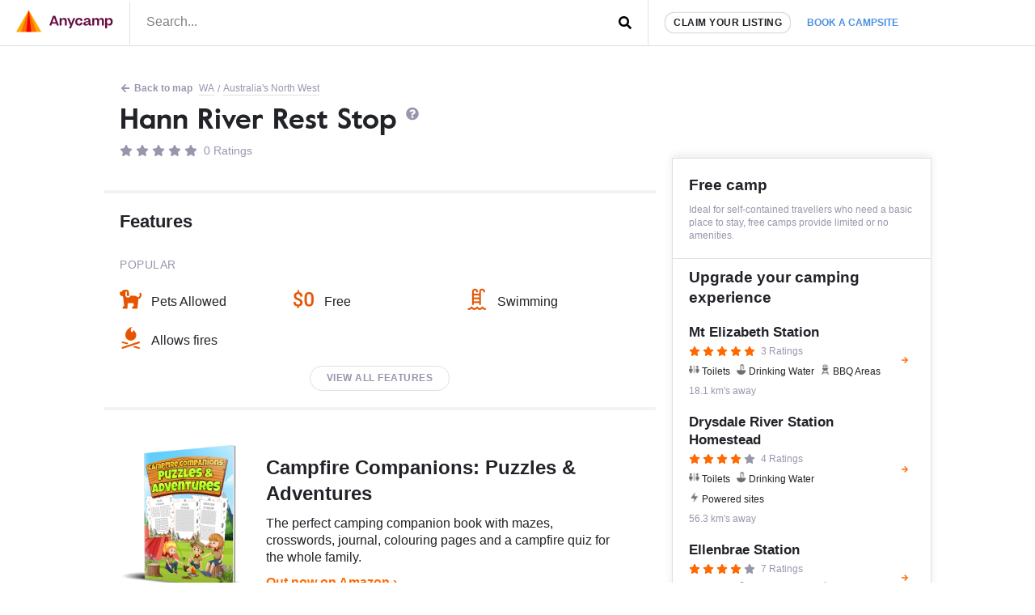

--- FILE ---
content_type: text/html; charset=UTF-8
request_url: https://www.anycamp.com.au/campsite/hann-river-rest-stop
body_size: 13403
content:
<!DOCTYPE html>
  <html lang="en">

<head>
<title>Hann River Rest Stop - Anycamp</title>
<meta charset="utf-8">
      <link rel="amphtml" href="https://www.anycamp.com.au/campsite/hann-river-rest-stop?amp=1">
    <link rel="canonical" href="https://www.anycamp.com.au/campsite/hann-river-rest-stop">
  <meta name="google-site-verification" content="9OJf-MqAPOfCUWs0rELe87Xe5ardc5cQMndIBXcOjiE" />
<meta name="description" property="description" content="Near Australia's North West and Gibb. Pets Allowed, Free, Swimming and Allows fires.">
    
<meta name="image" property="image" content="https://www.anycamp.com.au/assets/images/shareimage.jpg">
    
<meta name="viewport" content="width=device-width,minimum-scale=1,initial-scale=1,user-scalable=no">
<meta property="og:url" content="https://www.anycamp.com.au/campsite/hann-river-rest-stop">
    <meta property="og:title" content="Hann River Rest Stop - Anycamp">
    <meta property="og:description" content="Near Australia's North West and Gibb. Pets Allowed, Free, Swimming and Allows fires.">
    <meta property="og:type" content="website">
    <meta property="og:image" content="https://www.anycamp.com.au/assets/images/shareimage.jpg">
    <meta property="og:site_name" content="Anycamp">
    
<meta property="og:image:width" content="1200">
<meta property="og:image:height" content="630">
<meta property="fb:app_id" content="171583490116214">

  <meta name="apple-itunes-app" property="apple-itunes-app" content="app-id=1343507387, app-argument=aircamp://+search/campsite?name=Hann+River+Rest+Stop&address=Derby-Gibb River Rd, Gibb, Western Australia&rating=0&rating_counter=0&id=13269&url=https://www.anycamp.com.au/campsite/hann-river-rest-stop&image=https://www.anycamp.com.au/assets/images/listing-item-04.jpg">
    

<link rel="icon" type="image/png" sizes="32x32" href="https://www.anycamp.com.au/assets/images/favicon.png">
<link rel="manifest" href="https://www.anycamp.com.au/v2/manifest.json">
<script data-ad-client="ca-pub-6812200920608917" async src="https://pagead2.googlesyndication.com/pagead/js/adsbygoogle.js" data-cfasync="false"></script>

<link rel="stylesheet" href="/v2/css/app.css?id=ec725719cb6745cc95d0">

<script data-cfasync="false" type="text/javascript" >
  window.instantIcons = {
    star: '<svg xmlns="http://www.w3.org/2000/svg" height="16" width="18" viewBox="0 0 576 512"><path d="M316.9 18C311.6 7 300.4 0 288.1 0s-23.4 7-28.8 18L195 150.3 51.4 171.5c-12 1.8-22 10.2-25.7 21.7s-.7 24.2 7.9 32.7L137.8 329 113.2 474.7c-2 12 3 24.2 12.9 31.3s23 8 33.8 2.3l128.3-68.5 128.3 68.5c10.8 5.7 23.9 4.9 33.8-2.3s14.9-19.3 12.9-31.3L438.5 329 542.7 225.9c8.6-8.5 11.7-21.2 7.9-32.7s-13.7-19.9-25.7-21.7L381.2 150.3 316.9 18z" /></svg>',
    'question-circle': '<svg xmlns="http://www.w3.org/2000/svg" height="16" width="16" viewBox="0 0 512 512"><path d="M504 256c0 137-111 248-248 248S8 393 8 256C8 119.1 119 8 256 8s248 111.1 248 248zM262.7 90c-54.5 0-89.3 23-116.5 63.8-3.5 5.3-2.4 12.4 2.7 16.3l34.7 26.3c5.2 3.9 12.6 3 16.7-2.1 17.9-22.7 30.1-35.8 57.3-35.8 20.4 0 45.7 13.1 45.7 33 0 15-12.4 22.7-32.5 34C247.1 238.5 216 254.9 216 296v4c0 6.6 5.4 12 12 12h56c6.6 0 12-5.4 12-12v-1.3c0-28.5 83.2-29.6 83.2-106.7 0-58-60.2-102-116.5-102zM256 338c-25.4 0-46 20.6-46 46 0 25.4 20.6 46 46 46s46-20.6 46-46c0-25.4-20.6-46-46-46z"/></svg>',
    'check-circle': '<svg xmlns="http://www.w3.org/2000/svg" height="16" width="16" viewBox="0 0 512 512"><path d="M504 256c0 137-111 248-248 248S8 393 8 256 119 8 256 8s248 111 248 248zM227.3 387.3l184-184c6.2-6.2 6.2-16.4 0-22.6l-22.6-22.6c-6.2-6.2-16.4-6.2-22.6 0L216 308.1l-70.1-70.1c-6.2-6.2-16.4-6.2-22.6 0l-22.6 22.6c-6.2 6.2-6.2 16.4 0 22.6l104 104c6.2 6.2 16.4 6.2 22.6 0z"/></svg>',
    'arrow-left': '<svg xmlns="http://www.w3.org/2000/svg" height="16" width="14" viewBox="0 0 448 512"><path d="M257.5 445.1l-22.2 22.2c-9.4 9.4-24.6 9.4-33.9 0L7 273c-9.4-9.4-9.4-24.6 0-33.9L201.4 44.7c9.4-9.4 24.6-9.4 33.9 0l22.2 22.2c9.5 9.5 9.3 25-.4 34.3L136.6 216H424c13.3 0 24 10.7 24 24v32c0 13.3-10.7 24-24 24H136.6l120.5 114.8c9.8 9.3 10 24.8 .4 34.3z"/></svg>',
    'arrow-left': '<svg xmlns="http://www.w3.org/2000/svg" height="16" width="14" viewBox="0 0 448 512"><path d="M257.5 445.1l-22.2 22.2c-9.4 9.4-24.6 9.4-33.9 0L7 273c-9.4-9.4-9.4-24.6 0-33.9L201.4 44.7c9.4-9.4 24.6-9.4 33.9 0l22.2 22.2c9.5 9.5 9.3 25-.4 34.3L136.6 216H424c13.3 0 24 10.7 24 24v32c0 13.3-10.7 24-24 24H136.6l120.5 114.8c9.8 9.3 10 24.8 .4 34.3z"/></svg>',
    'search': '<svg xmlns="http://www.w3.org/2000/svg" height="16" width="16" viewBox="0 0 512 512"><path d="M505 442.7L405.3 343c-4.5-4.5-10.6-7-17-7H372c27.6-35.3 44-79.7 44-128C416 93.1 322.9 0 208 0S0 93.1 0 208s93.1 208 208 208c48.3 0 92.7-16.4 128-44v16.3c0 6.4 2.5 12.5 7 17l99.7 99.7c9.4 9.4 24.6 9.4 33.9 0l28.3-28.3c9.4-9.4 9.4-24.6 .1-34zM208 336c-70.7 0-128-57.2-128-128 0-70.7 57.2-128 128-128 70.7 0 128 57.2 128 128 0 70.7-57.2 128-128 128z"/></svg>',
    'angle-left': '<svg xmlns="http://www.w3.org/2000/svg" height="16" width="8" viewBox="0 0 256 512"><path d="M31.7 239l136-136c9.4-9.4 24.6-9.4 33.9 0l22.6 22.6c9.4 9.4 9.4 24.6 0 33.9L127.9 256l96.4 96.4c9.4 9.4 9.4 24.6 0 33.9L201.7 409c-9.4 9.4-24.6 9.4-33.9 0l-136-136c-9.5-9.4-9.5-24.6-.1-34z"/></svg>',
    'angle-right': '<svg xmlns="http://www.w3.org/2000/svg" height="16" width="8" viewBox="0 0 256 512"><path d="M224.3 273l-136 136c-9.4 9.4-24.6 9.4-33.9 0l-22.6-22.6c-9.4-9.4-9.4-24.6 0-33.9l96.4-96.4-96.4-96.4c-9.4-9.4-9.4-24.6 0-33.9L54.3 103c9.4-9.4 24.6-9.4 33.9 0l136 136c9.5 9.4 9.5 24.6 .1 34z"/></svg>',
    'arrow-right': '<svg xmlns="http://www.w3.org/2000/svg" height="16" width="14" viewBox="0 0 448 512"><path d="M190.5 66.9l22.2-22.2c9.4-9.4 24.6-9.4 33.9 0L441 239c9.4 9.4 9.4 24.6 0 33.9L246.6 467.3c-9.4 9.4-24.6 9.4-33.9 0l-22.2-22.2c-9.5-9.5-9.3-25 .4-34.3L311.4 296H24c-13.3 0-24-10.7-24-24v-32c0-13.3 10.7-24 24-24h287.4L190.9 101.2c-9.8-9.3-10-24.8-.4-34.3z"/></svg>',
    'bolt': '<svg xmlns="http://www.w3.org/2000/svg" height="16" width="10" viewBox="0 0 320 512"><!--!Font Awesome Free 6.5.1 by @fontawesome  - https://fontawesome.com License - https://fontawesome.com/license/free Copyright 2023 Fonticons, Inc.--><path d="M296 160H180.6l42.6-129.8C227.2 15 215.7 0 200 0H56C44 0 33.8 8.9 32.2 20.8l-32 240C-1.7 275.2 9.5 288 24 288h118.7L96.6 482.5c-3.6 15.2 8 29.5 23.3 29.5 8.4 0 16.4-4.4 20.8-12l176-304c9.3-15.9-2.2-36-20.7-36z"/></svg>',
    'gas-pump': '<svg xmlns="http://www.w3.org/2000/svg" viewBox="0 0 640 640"><!--!Font Awesome Free v7.1.0 by @fontawesome  - https://fontawesome.com License - https://fontawesome.com/license/free Copyright 2025 Fonticons, Inc.--><path d="M96 128C96 92.7 124.7 64 160 64L320 64C355.3 64 384 92.7 384 128L384 320L392 320C440.6 320 480 359.4 480 408L480 440C480 453.3 490.7 464 504 464C517.3 464 528 453.3 528 440L528 286C500.4 278.9 480 253.8 480 224L480 164.5L454.2 136.2C445.3 126.4 446 111.2 455.8 102.3C465.6 93.4 480.8 94.1 489.7 103.9L561.4 182.7C570.8 193 576 206.4 576 220.4L576 440C576 479.8 543.8 512 504 512C464.2 512 432 479.8 432 440L432 408C432 385.9 414.1 368 392 368L384 368L384 529.4C393.3 532.7 400 541.6 400 552C400 565.3 389.3 576 376 576L104 576C90.7 576 80 565.3 80 552C80 541.5 86.7 532.7 96 529.4L96 128zM160 144L160 240C160 248.8 167.2 256 176 256L304 256C312.8 256 320 248.8 320 240L320 144C320 135.2 312.8 128 304 128L176 128C167.2 128 160 135.2 160 144z"/></svg>',
    'gas-pump': '<svg xmlns="http://www.w3.org/2000/svg" viewBox="0 0 640 640"><!--!Font Awesome Free v7.1.0 by @fontawesome  - https://fontawesome.com License - https://fontawesome.com/license/free Copyright 2025 Fonticons, Inc.--><path d="M96 128C96 92.7 124.7 64 160 64L320 64C355.3 64 384 92.7 384 128L384 320L392 320C440.6 320 480 359.4 480 408L480 440C480 453.3 490.7 464 504 464C517.3 464 528 453.3 528 440L528 286C500.4 278.9 480 253.8 480 224L480 164.5L454.2 136.2C445.3 126.4 446 111.2 455.8 102.3C465.6 93.4 480.8 94.1 489.7 103.9L561.4 182.7C570.8 193 576 206.4 576 220.4L576 440C576 479.8 543.8 512 504 512C464.2 512 432 479.8 432 440L432 408C432 385.9 414.1 368 392 368L384 368L384 529.4C393.3 532.7 400 541.6 400 552C400 565.3 389.3 576 376 576L104 576C90.7 576 80 565.3 80 552C80 541.5 86.7 532.7 96 529.4L96 128zM160 144L160 240C160 248.8 167.2 256 176 256L304 256C312.8 256 320 248.8 320 240L320 144C320 135.2 312.8 128 304 128L176 128C167.2 128 160 135.2 160 144z"/></svg>',
  }
</script>


<!-- Google tag (gtag.js) -->
  <script async src="https://www.googletagmanager.com/gtag/js?id=G-MNFD61GFTG" type="53df70edd1f0f93e6a134683-text/javascript"></script>
  <script type="53df70edd1f0f93e6a134683-text/javascript">
    window.dataLayer = window.dataLayer || [];
    function gtag(){dataLayer.push(arguments);}
    gtag('js', new Date());

    gtag('config', 'G-MNFD61GFTG', {
      'user_id': '',
    });

                  
                            gtag('set', 'content_group', 'contentGroup1/Free');
          
                  gtag('event', 'Viewed a free campsite', {
                                    'event_category': 'Campsite',
                          'event_label': 'Hann River Rest Stop',
                                'non_interaction': true,
        });
              gtag('event', 'view_item', {
                                    'content_type': 'campsite__none__WA',
                          'item_id': 'hann-river-rest-stop',
                                'non_interaction': true,
        });
                </script>
  <!-- Onesignal comment for verification 88nnd4crj7 -->

</head>
<body class="text-text">
  <noscript>
      <img height="1" width="1" src="https://www.facebook.com/tr?id=251790231964753&ev=PageView&noscript=1" />
  </noscript>
    <script type="application/ld+json">
  {
    "@context": "https://schema.org",
    "@type": "BreadcrumbList",
    "itemListElement": [{
      "@type": "ListItem",
      "position": 1,
      "name": "WA",
      "item": "https://www.anycamp.com.au/discover/wa"
    }
        ,{
      "@type": "ListItem",
      "position": 2,
      "name": "Australia&#039;s North West",
      "item": "https://www.anycamp.com.au/visit/australias-north-west-wa"
    }
        ]
  }
</script>
            <script type="application/ld+json">{"@context":"https:\/\/schema.org","@type":"Campground","name":"Hann River Rest Stop","url":"\/campsite\/hann-river-rest-stop","address":"Derby-Gibb River Rd, Gibb, Western Australia","review":[],"areaServed":"WA","image":"https:\/\/www.anycamp.com.au\/assets\/images\/listing-item-04.jpg"}</script>
            <div id="app">
    <div class="border-b">
      <div class="d:container mx-auto flex items-center">
        <div class="w-1/2 d:w-auto py-0.5 border-r pr-1 pl-1">
          <a href="https://www.anycamp.com.au" class="block">
            <img
    alt="Anycamp logo"
    width="120"
    height="28"
    style=""
        src="https://www.anycamp.com.au/v2/images/logo.png"
    class=""
      />
          </a>
        </div>
        <div class="w-1/2 self-stretch flex">
          <form method="GET" action="https://www.anycamp.com.au/discover" accept-charset="UTF-8" class="w-full relative flex items-center" target="_top">
<header-search inline-template>
  <div class="w-full">
        <input placeholder="Search..." class="py-0.4 px-1 pb-0.5 w-full h-full focus:outline-none block" v-model="query" @input="getResults" name="search" type="text" value="">
    <div class="absolute pin-r pin-t">
      <button type="submit" class="p-1">
                  <span class="instant-icon " id="instant-icon" title="" style=""></span>
<script data-cfasync="false" type="text/javascript">
  (function () {
  // Refer to instant-icons in page head.
  const iconEl = document.getElementById('instant-icon');

  iconEl.innerHTML = window.instantIcons['search'];

  iconEl.removeAttribute('id');
  })()
</script>
              </button>
    </div>
        <div class="header-search__results border w-screen d:w-full" v-if="isActive" v-cloak>
      <div class="header-search__result-box flex flex-col">
        <div class="flex-1 overflow-y-auto scrolling-touch">
          <div class="border-b flex items-center" v-if="isLoading || (results.features && results.features.length)">
            <div class="flex flex-wrap mb-0.5" v-if="results.features && results.features.length">
              <div class="px-0.5 mt-0.5" v-for="(feature, index) in results.features" :key="feature.id" :class="index > 0 ? 'border-l' : ''">
                <a :href="feature.url" class="text-text text-center no-underline block pl-0.4 pr-0.5 py-0.2 flex items-center hover:bg-grey-light rounded-sm text-left">
                  <img :src="feature.icon_src" :alt="feature.name" width="26" height="26" />
                  <span v-text="feature.name" class="font-bold flex-1 block text-primary text-small ml-0.4 flex-1"></span>
                </a>
              </div>
            </div>
            <div v-if="isLoading" class="text-left p-0.5 flex items-center ml-auto mr-0">
              <svg class="spinner" viewBox="0 0 32 32" style="width: 32px; height: 32px">
  <circle class="path" cx="16" cy="16" r="10" fill="none" strokeWidth="3"></circle>
</svg>            </div>
            <div v-if="!isLoading" class="ml-auto mr-0 p-0.5 text-faded">
            </div>
          </div>
          <div v-if="results.locations && results.locations.length" class="border-b">
            <h3 class="text-h4 px-0.5 pt-0.5 uppercase text-faded">Places</h3>
            <a :key="location.id" :href="location.url" v-for="location in results.locations" class="text-text no-underline block p-0.5 items-center hover:bg-grey-light">
              <h3 v-text="location.name" class="font-bold flex-1 text-h3"></h3>
              <p class="text-faded text-medium" v-text="location.description"></p>
            </a>
          </div>
          <div v-if="results.campsites && results.campsites.length">
            <h3 class="text-h4 px-0.5 pt-0.5 uppercase text-faded">Campsites</h3>
            <a :key="campsite.id" :href="campsite.url" v-for="campsite in results.campsites" class="text-text no-underline block p-0.5 flex items-center hover:bg-grey-light">
              <img :src="campsite.image" :alt="campsite.name" width="100" height="50" class="mr-0.5 rounded" v-bind:style="{ backgroundColor: '#' + campsite.color }" />
              <div>
                <h3 v-text="campsite.name" class="font-bold flex-1 text-h3"></h3>
                <p class="text-faded text-medium" v-text="campsite.address"></p>
              </div>
            </a>
          </div>
        </div>
      </div>
    </div>
        </div>
</header-search>
</form>        </div>
        <div class="flex-grow hidden d:flex border-l self-stretch items-center pl-1">
          <a href="https://www.anycamp.com.au/partner" class="block rounded-pill bg-white border py-0.2 px-0.5 text-small uppercase text-text no-underline font-bold tracking-0.5 shadow whitespace-no-wrap">Claim your listing</a>
          <div class="relative">
            <a href="https://www.anycamp.com.au/stay/search" target="_blank" class="no-underline text-text p-1 text-booking-blue text-small font-bold uppercase whitespace-no-wrap js-book-a-campsite-link relative z-10 bg-white block rounded-t-md">Book a campsite</a>
            <div class="hidden js-stay-search-popover">
    <div class="fixed pin js-stay-search-popover-overlay" style="background-color:rgba(0,0,0,0.4); z-index: 9"></div>
    <div class="absolute bg-white shadow-spread pin-r z-10 rounded-md" style="top:100%; border-top-right-radius: 0">
      <iframe src="about:blank" width="400" height="600" class="rounded-md js-search-frame m-0.2 block"
        style="border-top-right-radius: 0"></iframe>
    </div>
  </div>
          </div>
        </div>
      </div>
    </div>
                <article class="pb-4">
  <div class="container mx-auto d:my-1">
    <div class="flex flex-wrap items-center pt-0 pt-1 px-0.8 text-small text-faded">
      <a href="https://www.anycamp.com.au/map?lat=-16.516053&amp;lon=126.356769"
        class="w-full d:w-auto mx-0.2 text-faded hover:text-primary mr-0.2 my-0.2 pb-1px no-underline font-bold">
          <span class="instant-icon mr-1px" id="instant-icon" title="" style=""></span>
<script data-cfasync="false" type="text/javascript">
  (function () {
  // Refer to instant-icons in page head.
  const iconEl = document.getElementById('instant-icon');

  iconEl.innerHTML = window.instantIcons['arrow-left'];

  iconEl.removeAttribute('id');
  })()
</script>
         Back to map</a>
      <a href="https://www.anycamp.com.au/discover/wa"
        class="mx-0.2 text-faded mr-0.2 my-0.2 no-underline border-b over:text-primary">WA</a>
            / <a href="https://www.anycamp.com.au/discover/wa/australias-north-west"
        class="whitespace-no-wrap mr-0.2 ml-0.2 my-0.2 mx-0.2 text-faded no-underline border-b hover:text-primary">Australia&#039;s North West</a>
          </div>
    <header class="px-1 pt-0.2 pb-1 mb-0.5">
      <h1 class="text-h1 leading-h font-serif">
        Hann River Rest Stop
                <span class="instant-icon fill-faded text-faded" id="instant-icon" title="Unverified location" style="top:-5px; position: relative; width: 16px;"></span>
<script data-cfasync="false" type="text/javascript">
  (function () {
  // Refer to instant-icons in page head.
  const iconEl = document.getElementById('instant-icon');

  iconEl.innerHTML = window.instantIcons['question-circle'];

  iconEl.removeAttribute('id');
  })()
</script>
              </h1>
      <div class="mt-0.6 text-h4">
        <span class="inline-block">
      <span class="instant-icon fill-faded" id="instant-icon" title="" style="width: 16px"></span>
<script data-cfasync="false" type="text/javascript">
  (function () {
  // Refer to instant-icons in page head.
  const iconEl = document.getElementById('instant-icon');

  iconEl.innerHTML = window.instantIcons['star'];

  iconEl.removeAttribute('id');
  })()
</script>
        <span class="instant-icon fill-faded" id="instant-icon" title="" style="width: 16px"></span>
<script data-cfasync="false" type="text/javascript">
  (function () {
  // Refer to instant-icons in page head.
  const iconEl = document.getElementById('instant-icon');

  iconEl.innerHTML = window.instantIcons['star'];

  iconEl.removeAttribute('id');
  })()
</script>
        <span class="instant-icon fill-faded" id="instant-icon" title="" style="width: 16px"></span>
<script data-cfasync="false" type="text/javascript">
  (function () {
  // Refer to instant-icons in page head.
  const iconEl = document.getElementById('instant-icon');

  iconEl.innerHTML = window.instantIcons['star'];

  iconEl.removeAttribute('id');
  })()
</script>
        <span class="instant-icon fill-faded" id="instant-icon" title="" style="width: 16px"></span>
<script data-cfasync="false" type="text/javascript">
  (function () {
  // Refer to instant-icons in page head.
  const iconEl = document.getElementById('instant-icon');

  iconEl.innerHTML = window.instantIcons['star'];

  iconEl.removeAttribute('id');
  })()
</script>
        <span class="instant-icon fill-faded" id="instant-icon" title="" style="width: 16px"></span>
<script data-cfasync="false" type="text/javascript">
  (function () {
  // Refer to instant-icons in page head.
  const iconEl = document.getElementById('instant-icon');

  iconEl.innerHTML = window.instantIcons['star'];

  iconEl.removeAttribute('id');
  })()
</script>
  </span>
  <span class="text-faded ml-0.2">0 Ratings</span>
      </div>
      <div class="d:hidden mt-1 flex">
        <a href="https://www.anycamp.com.au/ios?s=detail-banner" target="_blank" class="mr-0.5">
  <img
    alt="Download Anycamp on iOS App Store"
    width="120"
    height="40"
    style=""
        src="https://www.anycamp.com.au/assets/images/app-store-banner.png"
    class=""
      />
</a>
<a href="https://www.anycamp.com.au/android?s=detail-banner" target="_blank">
  <img
    alt="Download Anycamp on iOS App Store"
    width="134"
    height="40"
    style=""
        src="https://www.anycamp.com.au/assets/images/play-store-banner.png"
    class=""
      />
</a>      </div>
                </header>
  </div>
    <div class="container mx-auto">
    <div class="d:flex">
      <div class="d:w-2/3">
        
        <hr id="section-features" />
        <section class="px-1 pb-1 pt-0.5">
          <h2 class="text-h2 mb-1.5 text-text pt-0.5 flex justify-between ">
  Features
</h2>          <h4 class="text-h4 text-faded uppercase tracking-0.5 font-normal mb-1">
  Popular
</h4><ul class="list-reset flex flex-wrap ">
          <li class="w-1/2 d:w-1/3 flex items-center mb-0.8 ">
      <div class="mr-0.6">
        <img
    alt="Icon for Pets Allowed"
    width="27"
    height="27"
    style=""
        src="https://media.anycamp.com.au/c/image/fetch/s--GtKB2oyj--/c_pad,f_auto,h_54,q_auto,w_54/https://www.anycamp.com.au/v2/images/feature-icons/feature_6.png"
    class=" "
      />
      </div>
              Pets Allowed
          </li>
          <li class="w-1/2 d:w-1/3 flex items-center mb-0.8 ">
      <div class="mr-0.6">
        <img
    alt="Icon for Free"
    width="27"
    height="27"
    style=""
        src="https://media.anycamp.com.au/c/image/fetch/s--u2-9cWwr--/c_pad,f_auto,h_54,q_auto,w_54/https://www.anycamp.com.au/v2/images/feature-icons/feature_7.png"
    class=" "
      />
      </div>
              Free
          </li>
          <li class="w-1/2 d:w-1/3 flex items-center mb-0.8 ">
      <div class="mr-0.6">
        <img
    alt="Icon for Swimming"
    width="27"
    height="27"
    style=""
        src="https://media.anycamp.com.au/c/image/fetch/s--bR59CiHK--/c_pad,f_auto,h_54,q_auto,w_54/https://www.anycamp.com.au/v2/images/feature-icons/feature_43.png"
    class=" "
      />
      </div>
              Swimming
          </li>
          <li class="w-1/2 d:w-1/3 flex items-center mb-0.8 ">
      <div class="mr-0.6">
        <img
    alt="Icon for Allows fires"
    width="27"
    height="27"
    style=""
        src="https://media.anycamp.com.au/c/image/fetch/s--CEn_jnzh--/c_pad,f_auto,h_54,q_auto,w_54/https://www.anycamp.com.au/v2/images/feature-icons/feature_54.png"
    class=" "
      />
      </div>
              Allows fires
          </li>
  </ul>

<center>
  <button
    class="uppercase text-faded border no-underline inline-block text-small font-bold py-0.4 px-1 tracking-0.5  js-toggle-modal-mr06kZx6khcheFCvh"
    style="border-radius:17px"
    on="tap:mr06kZx6khcheFCvh"
  >
    View all features
  </button>
</center>

<div class="modal--invisible fixed pin p-1 z-10 modal" id="mr06kZx6khcheFCvh">
    <div class="fixed pin js-toggle-modal-mr06kZx6khcheFCvh" style="background: rgba(0,0,0,0.5);"></div>
    <div class="container mx-auto relative z-1 h-full">
      <a class="pin-r pin-t absolute px-1 py-1 d:px-3 d:py-2 z-1 js-toggle-modal-mr06kZx6khcheFCvh text-text" href="#">
        <span class="fa fa-times"></span>
      </a>
      <div class="overflow-y-auto scrolling-touch absolute pin desktop:m-1 modal__content">
        <div class="bg-white pt-0.5 px-1">
  <div>
    <h4 class="text-h4 text-faded uppercase tracking-0.5 font-normal py-0.5 mb-0.5 bg-white">
  Popular
</h4>    <ul class="list-reset flex flex-wrap ">
          <li class="w-1/2 d:w-1/3 flex items-center mb-0.8 ">
      <div class="mr-0.6">
        <img
    alt="Icon for Pets Allowed"
    width="27"
    height="27"
    style=""
        src="https://media.anycamp.com.au/c/image/fetch/s--GtKB2oyj--/c_pad,f_auto,h_54,q_auto,w_54/https://www.anycamp.com.au/v2/images/feature-icons/feature_6.png"
    class=" "
      />
      </div>
              Pets Allowed
          </li>
          <li class="w-1/2 d:w-1/3 flex items-center mb-0.8 ">
      <div class="mr-0.6">
        <img
    alt="Icon for Free"
    width="27"
    height="27"
    style=""
        src="https://media.anycamp.com.au/c/image/fetch/s--u2-9cWwr--/c_pad,f_auto,h_54,q_auto,w_54/https://www.anycamp.com.au/v2/images/feature-icons/feature_7.png"
    class=" "
      />
      </div>
              Free
          </li>
          <li class="w-1/2 d:w-1/3 flex items-center mb-0.8 line-through text-faded-light">
      <div class="mr-0.6">
        <img
    alt="Icon for Toilets"
    width="27"
    height="27"
    style=""
        src="https://media.anycamp.com.au/c/image/fetch/s--9ZHqozM9--/c_pad,f_auto,h_54,q_auto,w_54/https://www.anycamp.com.au/v2/images/feature-icons/feature_8.png"
    class="greyscale "
      />
      </div>
              Toilets
          </li>
          <li class="w-1/2 d:w-1/3 flex items-center mb-0.8 line-through text-faded-light">
      <div class="mr-0.6">
        <img
    alt="Icon for Drinking Water"
    width="27"
    height="27"
    style=""
        src="https://media.anycamp.com.au/c/image/fetch/s--P48f48xy--/c_pad,f_auto,h_54,q_auto,w_54/https://www.anycamp.com.au/v2/images/feature-icons/feature_9.png"
    class="greyscale "
      />
      </div>
              Drinking Water
          </li>
          <li class="w-1/2 d:w-1/3 flex items-center mb-0.8 line-through text-faded-light">
      <div class="mr-0.6">
        <img
    alt="Icon for BBQ Areas"
    width="27"
    height="27"
    style=""
        src="https://media.anycamp.com.au/c/image/fetch/s--ueb-OcUk--/c_pad,f_auto,h_54,q_auto,w_54/https://www.anycamp.com.au/v2/images/feature-icons/feature_10.png"
    class="greyscale "
      />
      </div>
              BBQ Areas
          </li>
          <li class="w-1/2 d:w-1/3 flex items-center mb-0.8 line-through text-faded-light">
      <div class="mr-0.6">
        <img
    alt="Icon for Powered sites"
    width="27"
    height="27"
    style=""
        src="https://media.anycamp.com.au/c/image/fetch/s--9NM88nQA--/c_pad,f_auto,h_54,q_auto,w_54/https://www.anycamp.com.au/v2/images/feature-icons/feature_11.png"
    class="greyscale "
      />
      </div>
              Powered sites
          </li>
          <li class="w-1/2 d:w-1/3 flex items-center mb-0.8 line-through text-faded-light">
      <div class="mr-0.6">
        <img
    alt="Icon for Showers"
    width="27"
    height="27"
    style=""
        src="https://media.anycamp.com.au/c/image/fetch/s--JpBMee_t--/c_pad,f_auto,h_54,q_auto,w_54/https://www.anycamp.com.au/v2/images/feature-icons/feature_29.png"
    class="greyscale "
      />
      </div>
              Showers
          </li>
          <li class="w-1/2 d:w-1/3 flex items-center mb-0.8 ">
      <div class="mr-0.6">
        <img
    alt="Icon for Swimming"
    width="27"
    height="27"
    style=""
        src="https://media.anycamp.com.au/c/image/fetch/s--bR59CiHK--/c_pad,f_auto,h_54,q_auto,w_54/https://www.anycamp.com.au/v2/images/feature-icons/feature_43.png"
    class=" "
      />
      </div>
              Swimming
          </li>
          <li class="w-1/2 d:w-1/3 flex items-center mb-0.8 ">
      <div class="mr-0.6">
        <img
    alt="Icon for Allows fires"
    width="27"
    height="27"
    style=""
        src="https://media.anycamp.com.au/c/image/fetch/s--CEn_jnzh--/c_pad,f_auto,h_54,q_auto,w_54/https://www.anycamp.com.au/v2/images/feature-icons/feature_54.png"
    class=" "
      />
      </div>
              Allows fires
          </li>
  </ul>  </div>
  <div>
    <h4 class="text-h4 text-faded uppercase tracking-0.5 font-normal py-0.5 mb-0.5 bg-white">
  Activities
</h4>    <ul class="list-reset flex flex-wrap ">
          <li class="w-1/2 d:w-1/3 flex items-center mb-0.8 line-through text-faded-light">
      <div class="mr-0.6">
        <img
    alt="Icon for Water slide"
    width="27"
    height="27"
    style=""
        src="https://media.anycamp.com.au/c/image/fetch/s--RdvKO115--/c_pad,f_auto,h_54,q_auto,w_54/https://www.anycamp.com.au/v2/images/feature-icons/feature_3.png"
    class="greyscale "
      />
      </div>
              Water slide
          </li>
          <li class="w-1/2 d:w-1/3 flex items-center mb-0.8 line-through text-faded-light">
      <div class="mr-0.6">
        <img
    alt="Icon for Biking"
    width="27"
    height="27"
    style=""
        src="https://media.anycamp.com.au/c/image/fetch/s--eOL0j_n2--/c_pad,f_auto,h_54,q_auto,w_54/https://www.anycamp.com.au/v2/images/feature-icons/feature_39.png"
    class="greyscale "
      />
      </div>
              Biking
          </li>
          <li class="w-1/2 d:w-1/3 flex items-center mb-0.8 line-through text-faded-light">
      <div class="mr-0.6">
        <img
    alt="Icon for Hiking"
    width="27"
    height="27"
    style=""
        src="https://media.anycamp.com.au/c/image/fetch/s--OGaXtxDC--/c_pad,f_auto,h_54,q_auto,w_54/https://www.anycamp.com.au/v2/images/feature-icons/feature_40.png"
    class="greyscale "
      />
      </div>
              Hiking
          </li>
          <li class="w-1/2 d:w-1/3 flex items-center mb-0.8 line-through text-faded-light">
      <div class="mr-0.6">
        <img
    alt="Icon for Fishing"
    width="27"
    height="27"
    style=""
        src="https://media.anycamp.com.au/c/image/fetch/s--sF6mN8VC--/c_pad,f_auto,h_54,q_auto,w_54/https://www.anycamp.com.au/v2/images/feature-icons/feature_41.png"
    class="greyscale "
      />
      </div>
              Fishing
          </li>
          <li class="w-1/2 d:w-1/3 flex items-center mb-0.8 line-through text-faded-light">
      <div class="mr-0.6">
        <img
    alt="Icon for Walking Trails"
    width="27"
    height="27"
    style=""
        src="https://media.anycamp.com.au/c/image/fetch/s--7NOQiMlo--/c_pad,f_auto,h_54,q_auto,w_54/https://www.anycamp.com.au/v2/images/feature-icons/feature_42.png"
    class="greyscale "
      />
      </div>
              Walking Trails
          </li>
          <li class="w-1/2 d:w-1/3 flex items-center mb-0.8 ">
      <div class="mr-0.6">
        <img
    alt="Icon for 4WD Trails"
    width="27"
    height="27"
    style=""
        src="https://media.anycamp.com.au/c/image/fetch/s--nnNC7s5i--/c_pad,f_auto,h_54,q_auto,w_54/https://www.anycamp.com.au/v2/images/feature-icons/feature_44.png"
    class=" "
      />
      </div>
              4WD Trails
          </li>
          <li class="w-1/2 d:w-1/3 flex items-center mb-0.8 line-through text-faded-light">
      <div class="mr-0.6">
        <img
    alt="Icon for Bar"
    width="27"
    height="27"
    style=""
        src="https://media.anycamp.com.au/c/image/fetch/s--vDIrnLw8--/c_pad,f_auto,h_54,q_auto,w_54/https://www.anycamp.com.au/v2/images/feature-icons/feature_48.png"
    class="greyscale "
      />
      </div>
              Bar
          </li>
  </ul>  </div>
  <div>
    <h4 class="text-h4 text-faded uppercase tracking-0.5 font-normal py-0.5 mb-0.5 bg-white">
  Type
</h4>    <ul class="list-reset flex flex-wrap ">
          <li class="w-1/2 d:w-1/3 flex items-center mb-0.8 line-through text-faded-light">
      <div class="mr-0.6">
        <img
    alt="Icon for Next to car"
    width="27"
    height="27"
    style=""
        src="https://media.anycamp.com.au/c/image/fetch/s--PacKp6Un--/c_pad,f_auto,h_54,q_auto,w_54/https://www.anycamp.com.au/v2/images/feature-icons/feature_12.png"
    class="greyscale "
      />
      </div>
              Next to car
          </li>
          <li class="w-1/2 d:w-1/3 flex items-center mb-0.8 line-through text-faded-light">
      <div class="mr-0.6">
        <img
    alt="Icon for Allotted Site"
    width="27"
    height="27"
    style=""
        src="https://media.anycamp.com.au/c/image/fetch/s--fGTC1fFp--/c_pad,f_auto,h_54,q_auto,w_54/https://www.anycamp.com.au/v2/images/feature-icons/feature_13.png"
    class="greyscale "
      />
      </div>
              Allotted Site
          </li>
          <li class="w-1/2 d:w-1/3 flex items-center mb-0.8 line-through text-faded-light">
      <div class="mr-0.6">
        <img
    alt="Icon for Short walk to car"
    width="27"
    height="27"
    style=""
        src="https://media.anycamp.com.au/c/image/fetch/s--_z40zNUV--/c_pad,f_auto,h_54,q_auto,w_54/https://www.anycamp.com.au/v2/images/feature-icons/feature_14.png"
    class="greyscale "
      />
      </div>
              Short walk to car
          </li>
          <li class="w-1/2 d:w-1/3 flex items-center mb-0.8 line-through text-faded-light">
      <div class="mr-0.6">
        <img
    alt="Icon for Caravans"
    width="27"
    height="27"
    style=""
        src="https://media.anycamp.com.au/c/image/fetch/s--WrbM24-Q--/c_pad,f_auto,h_54,q_auto,w_54/https://www.anycamp.com.au/v2/images/feature-icons/feature_15.png"
    class="greyscale "
      />
      </div>
              Caravans
          </li>
          <li class="w-1/2 d:w-1/3 flex items-center mb-0.8 ">
      <div class="mr-0.6">
        <img
    alt="Icon for Camper Trailers"
    width="27"
    height="27"
    style=""
        src="https://media.anycamp.com.au/c/image/fetch/s--TuYK0Bnj--/c_pad,f_auto,h_54,q_auto,w_54/https://www.anycamp.com.au/v2/images/feature-icons/feature_16.png"
    class=" "
      />
      </div>
              Camper Trailers
          </li>
          <li class="w-1/2 d:w-1/3 flex items-center mb-0.8 line-through text-faded-light">
      <div class="mr-0.6">
        <img
    alt="Icon for Glamping"
    width="27"
    height="27"
    style=""
        src="https://media.anycamp.com.au/c/image/fetch/s--VDAuRXFw--/c_pad,f_auto,h_54,q_auto,w_54/https://www.anycamp.com.au/v2/images/feature-icons/feature_17.png"
    class="greyscale "
      />
      </div>
              Glamping
          </li>
          <li class="w-1/2 d:w-1/3 flex items-center mb-0.8 line-through text-faded-light">
      <div class="mr-0.6">
        <img
    alt="Icon for Cabins Available"
    width="27"
    height="27"
    style=""
        src="https://media.anycamp.com.au/c/image/fetch/s--Dvbr-lPD--/c_pad,f_auto,h_54,q_auto,w_54/https://www.anycamp.com.au/v2/images/feature-icons/feature_33.png"
    class="greyscale "
      />
      </div>
              Cabins Available
          </li>
          <li class="w-1/2 d:w-1/3 flex items-center mb-0.8 line-through text-faded-light">
      <div class="mr-0.6">
        <img
    alt="Icon for Pub"
    width="27"
    height="27"
    style=""
        src="https://media.anycamp.com.au/c/image/fetch/s--V9ojjho2--/c_pad,f_auto,h_54,q_auto,w_54/https://www.anycamp.com.au/v2/images/feature-icons/feature_64.png"
    class="greyscale "
      />
      </div>
              Pub
          </li>
  </ul>  </div>
  <div>
    <h4 class="text-h4 text-faded uppercase tracking-0.5 font-normal py-0.5 mb-0.5 bg-white">
  For Kids
</h4>    <ul class="list-reset flex flex-wrap ">
          <li class="w-1/2 d:w-1/3 flex items-center mb-0.8 line-through text-faded-light">
      <div class="mr-0.6">
        <img
    alt="Icon for Jumping pillow"
    width="27"
    height="27"
    style=""
        src="https://media.anycamp.com.au/c/image/fetch/s--Oo6wiOq8--/c_pad,f_auto,h_54,q_auto,w_54/https://www.anycamp.com.au/v2/images/feature-icons/feature_1.png"
    class="greyscale "
      />
      </div>
              Jumping pillow
          </li>
          <li class="w-1/2 d:w-1/3 flex items-center mb-0.8 line-through text-faded-light">
      <div class="mr-0.6">
        <img
    alt="Icon for Horse riding"
    width="27"
    height="27"
    style=""
        src="https://media.anycamp.com.au/c/image/fetch/s--bXpe47yN--/c_pad,f_auto,h_54,q_auto,w_54/https://www.anycamp.com.au/v2/images/feature-icons/feature_45.png"
    class="greyscale "
      />
      </div>
              Horse riding
          </li>
          <li class="w-1/2 d:w-1/3 flex items-center mb-0.8 line-through text-faded-light">
      <div class="mr-0.6">
        <img
    alt="Icon for Kids play park"
    width="27"
    height="27"
    style=""
        src="https://media.anycamp.com.au/c/image/fetch/s--HZYom0W0--/c_pad,f_auto,h_54,q_auto,w_54/https://www.anycamp.com.au/v2/images/feature-icons/feature_46.png"
    class="greyscale "
      />
      </div>
              Kids play park
          </li>
          <li class="w-1/2 d:w-1/3 flex items-center mb-0.8 line-through text-faded-light">
      <div class="mr-0.6">
        <img
    alt="Icon for Organised kids activities"
    width="27"
    height="27"
    style=""
        src="https://media.anycamp.com.au/c/image/fetch/s--TC2J5bN9--/c_pad,f_auto,h_54,q_auto,w_54/https://www.anycamp.com.au/v2/images/feature-icons/feature_47.png"
    class="greyscale "
      />
      </div>
              Organised kids activities
          </li>
          <li class="w-1/2 d:w-1/3 flex items-center mb-0.8 line-through text-faded-light">
      <div class="mr-0.6">
        <img
    alt="Icon for TAWK Supporters"
    width="27"
    height="27"
    style=""
        src="https://media.anycamp.com.au/c/image/fetch/s--NrmFxsXx--/c_pad,f_auto,h_54,q_auto,w_54/https://www.anycamp.com.au/v2/images/feature-icons/feature_63.png"
    class="greyscale "
      />
      </div>
              TAWK Supporters
          </li>
  </ul>  </div>
  <div>
    <h4 class="text-h4 text-faded uppercase tracking-0.5 font-normal py-0.5 mb-0.5 bg-white">
  Ownership
</h4>    <ul class="list-reset flex flex-wrap ">
          <li class="w-1/2 d:w-1/3 flex items-center mb-0.8 line-through text-faded-light">
      <div class="mr-0.6">
        <img
    alt="Icon for National Parks"
    width="27"
    height="27"
    style=""
        src="https://media.anycamp.com.au/c/image/fetch/s--wUnnl9Kv--/c_pad,f_auto,h_54,q_auto,w_54/https://www.anycamp.com.au/v2/images/feature-icons/feature_18.png"
    class="greyscale "
      />
      </div>
              National Parks
          </li>
          <li class="w-1/2 d:w-1/3 flex items-center mb-0.8 line-through text-faded-light">
      <div class="mr-0.6">
        <img
    alt="Icon for State Forest"
    width="27"
    height="27"
    style=""
        src="https://media.anycamp.com.au/c/image/fetch/s---XpU9zKS--/c_pad,f_auto,h_54,q_auto,w_54/https://www.anycamp.com.au/v2/images/feature-icons/feature_19.png"
    class="greyscale "
      />
      </div>
              State Forest
          </li>
          <li class="w-1/2 d:w-1/3 flex items-center mb-0.8 line-through text-faded-light">
      <div class="mr-0.6">
        <img
    alt="Icon for Independent"
    width="27"
    height="27"
    style=""
        src="https://media.anycamp.com.au/c/image/fetch/s--ThdfNPqx--/c_pad,f_auto,h_54,q_auto,w_54/https://www.anycamp.com.au/v2/images/feature-icons/feature_20.png"
    class="greyscale "
      />
      </div>
              Independent
          </li>
          <li class="w-1/2 d:w-1/3 flex items-center mb-0.8 line-through text-faded-light">
      <div class="mr-0.6">
        <img
    alt="Icon for BIG4"
    width="27"
    height="27"
    style=""
        src="https://media.anycamp.com.au/c/image/fetch/s--SrjRozAv--/c_pad,f_auto,h_54,q_auto,w_54/https://www.anycamp.com.au/v2/images/feature-icons/feature_21.png"
    class="greyscale "
      />
      </div>
              BIG4
          </li>
          <li class="w-1/2 d:w-1/3 flex items-center mb-0.8 line-through text-faded-light">
      <div class="mr-0.6">
        <img
    alt="Icon for Kui Parks"
    width="27"
    height="27"
    style=""
        src="https://media.anycamp.com.au/c/image/fetch/s--wBPqm8uB--/c_pad,f_auto,h_54,q_auto,w_54/https://www.anycamp.com.au/v2/images/feature-icons/feature_55.png"
    class="greyscale "
      />
      </div>
              Kui Parks
          </li>
          <li class="w-1/2 d:w-1/3 flex items-center mb-0.8 line-through text-faded-light">
      <div class="mr-0.6">
        <img
    alt="Icon for Aspen Parks"
    width="27"
    height="27"
    style=""
        src="https://media.anycamp.com.au/c/image/fetch/s--NfDTLTL6--/c_pad,f_auto,h_54,q_auto,w_54/https://www.anycamp.com.au/v2/images/feature-icons/feature_58.png"
    class="greyscale "
      />
      </div>
              Aspen Parks
          </li>
          <li class="w-1/2 d:w-1/3 flex items-center mb-0.8 line-through text-faded-light">
      <div class="mr-0.6">
        <img
    alt="Icon for Discovery Holiday Parks"
    width="27"
    height="27"
    style=""
        src="https://media.anycamp.com.au/c/image/fetch/s--zU1jqBVu--/c_pad,f_auto,h_54,q_auto,w_54/https://www.anycamp.com.au/v2/images/feature-icons/feature_59.png"
    class="greyscale "
      />
      </div>
              Discovery Holiday Parks
          </li>
          <li class="w-1/2 d:w-1/3 flex items-center mb-0.8 line-through text-faded-light">
      <div class="mr-0.6">
        <img
    alt="Icon for Family Parks"
    width="27"
    height="27"
    style=""
        src="https://media.anycamp.com.au/c/image/fetch/s--JMhlD69H--/c_pad,f_auto,h_54,q_auto,w_54/https://www.anycamp.com.au/v2/images/feature-icons/feature_60.png"
    class="greyscale "
      />
      </div>
              Family Parks
          </li>
          <li class="w-1/2 d:w-1/3 flex items-center mb-0.8 line-through text-faded-light">
      <div class="mr-0.6">
        <img
    alt="Icon for Reflections"
    width="27"
    height="27"
    style=""
        src="https://media.anycamp.com.au/c/image/fetch/s--aTIusc6s--/c_pad,f_auto,h_54,q_auto,w_54/https://www.anycamp.com.au/v2/images/feature-icons/feature_61.png"
    class="greyscale "
      />
      </div>
              Reflections
          </li>
          <li class="w-1/2 d:w-1/3 flex items-center mb-0.8 line-through text-faded-light">
      <div class="mr-0.6">
        <img
    alt="Icon for Top Parks"
    width="27"
    height="27"
    style=""
        src="https://media.anycamp.com.au/c/image/fetch/s--wyAkqHa3--/c_pad,f_auto,h_54,q_auto,w_54/https://www.anycamp.com.au/v2/images/feature-icons/feature_62.png"
    class="greyscale "
      />
      </div>
              Top Parks
          </li>
          <li class="w-1/2 d:w-1/3 flex items-center mb-0.8 line-through text-faded-light">
      <div class="mr-0.6">
        <img
    alt="Icon for NRMA"
    width="27"
    height="27"
    style=""
        src="https://media.anycamp.com.au/c/image/fetch/s---K8nb1xJ--/c_pad,f_auto,h_54,q_auto,w_54/https://www.anycamp.com.au/v2/images/feature-icons/feature_69.png"
    class="greyscale "
      />
      </div>
              NRMA
          </li>
          <li class="w-1/2 d:w-1/3 flex items-center mb-0.8 line-through text-faded-light">
      <div class="mr-0.6">
        <img
    alt="Icon for Holiday Haven"
    width="27"
    height="27"
    style=""
        src="https://media.anycamp.com.au/c/image/fetch/s--ElRJJYQM--/c_pad,f_auto,h_54,q_auto,w_54/https://www.anycamp.com.au/v2/images/feature-icons/feature_70.png"
    class="greyscale "
      />
      </div>
              Holiday Haven
          </li>
          <li class="w-1/2 d:w-1/3 flex items-center mb-0.8 line-through text-faded-light">
      <div class="mr-0.6">
        <img
    alt="Icon for Ingenia"
    width="27"
    height="27"
    style=""
        src="https://media.anycamp.com.au/c/image/fetch/s--9fRYCVQ0--/c_pad,f_auto,h_54,q_auto,w_54/https://www.anycamp.com.au/v2/images/feature-icons/feature_71.png"
    class="greyscale "
      />
      </div>
              Ingenia
          </li>
  </ul>  </div>
  <div>
    <h4 class="text-h4 text-faded uppercase tracking-0.5 font-normal py-0.5 mb-0.5 bg-white">
  Access
</h4>    <ul class="list-reset flex flex-wrap ">
          <li class="w-1/2 d:w-1/3 flex items-center mb-0.8 line-through text-faded-light">
      <div class="mr-0.6">
        <img
    alt="Icon for Hike in"
    width="27"
    height="27"
    style=""
        src="https://media.anycamp.com.au/c/image/fetch/s--yr7mkbTD--/c_pad,f_auto,h_54,q_auto,w_54/https://www.anycamp.com.au/v2/images/feature-icons/feature_22.png"
    class="greyscale "
      />
      </div>
              Hike in
          </li>
          <li class="w-1/2 d:w-1/3 flex items-center mb-0.8 line-through text-faded-light">
      <div class="mr-0.6">
        <img
    alt="Icon for Car"
    width="27"
    height="27"
    style=""
        src="https://media.anycamp.com.au/c/image/fetch/s--vY_F1CJQ--/c_pad,f_auto,h_54,q_auto,w_54/https://www.anycamp.com.au/v2/images/feature-icons/feature_23.png"
    class="greyscale "
      />
      </div>
              Car
          </li>
          <li class="w-1/2 d:w-1/3 flex items-center mb-0.8 line-through text-faded-light">
      <div class="mr-0.6">
        <img
    alt="Icon for 4WD only"
    width="27"
    height="27"
    style=""
        src="https://media.anycamp.com.au/c/image/fetch/s--VWVCI9po--/c_pad,f_auto,h_54,q_auto,w_54/https://www.anycamp.com.au/v2/images/feature-icons/feature_24.png"
    class="greyscale "
      />
      </div>
              4WD only
          </li>
          <li class="w-1/2 d:w-1/3 flex items-center mb-0.8 line-through text-faded-light">
      <div class="mr-0.6">
        <img
    alt="Icon for Disabled Access"
    width="27"
    height="27"
    style=""
        src="https://media.anycamp.com.au/c/image/fetch/s--TY5KeZ0a--/c_pad,f_auto,h_54,q_auto,w_54/https://www.anycamp.com.au/v2/images/feature-icons/feature_25.png"
    class="greyscale "
      />
      </div>
              Disabled Access
          </li>
  </ul>  </div>
  <div>
    <h4 class="text-h4 text-faded uppercase tracking-0.5 font-normal py-0.5 mb-0.5 bg-white">
  Other
</h4>    <ul class="list-reset flex flex-wrap ">
          <li class="w-1/2 d:w-1/3 flex items-center mb-0.8 line-through text-faded-light">
      <div class="mr-0.6">
        <img
    alt="Icon for Firewood for sale"
    width="27"
    height="27"
    style=""
        src="https://media.anycamp.com.au/c/image/fetch/s--D9AL9rVL--/c_pad,f_auto,h_54,q_auto,w_54/https://www.anycamp.com.au/v2/images/feature-icons/feature_28.png"
    class="greyscale "
      />
      </div>
              Firewood for sale
          </li>
          <li class="w-1/2 d:w-1/3 flex items-center mb-0.8 line-through text-faded-light">
      <div class="mr-0.6">
        <img
    alt="Icon for Boat Ramp Nearby"
    width="27"
    height="27"
    style=""
        src="https://media.anycamp.com.au/c/image/fetch/s--AbR9qQ8_--/c_pad,f_auto,h_54,q_auto,w_54/https://www.anycamp.com.au/v2/images/feature-icons/feature_30.png"
    class="greyscale "
      />
      </div>
              Boat Ramp Nearby
          </li>
          <li class="w-1/2 d:w-1/3 flex items-center mb-0.8 line-through text-faded-light">
      <div class="mr-0.6">
        <img
    alt="Icon for Wifi"
    width="27"
    height="27"
    style=""
        src="https://media.anycamp.com.au/c/image/fetch/s--dcAFj9QL--/c_pad,f_auto,h_54,q_auto,w_54/https://www.anycamp.com.au/v2/images/feature-icons/feature_31.png"
    class="greyscale "
      />
      </div>
              Wifi
          </li>
          <li class="w-1/2 d:w-1/3 flex items-center mb-0.8 line-through text-faded-light">
      <div class="mr-0.6">
        <img
    alt="Icon for Phone Reception"
    width="27"
    height="27"
    style=""
        src="https://media.anycamp.com.au/c/image/fetch/s--qONrf5Xw--/c_pad,f_auto,h_54,q_auto,w_54/https://www.anycamp.com.au/v2/images/feature-icons/feature_32.png"
    class="greyscale "
      />
      </div>
              Phone Reception
          </li>
          <li class="w-1/2 d:w-1/3 flex items-center mb-0.8 line-through text-faded-light">
      <div class="mr-0.6">
        <img
    alt="Icon for Dump Spot"
    width="27"
    height="27"
    style=""
        src="https://media.anycamp.com.au/c/image/fetch/s--mJl-bgCT--/c_pad,f_auto,h_54,q_auto,w_54/https://www.anycamp.com.au/v2/images/feature-icons/feature_34.png"
    class="greyscale "
      />
      </div>
              Dump Spot
          </li>
          <li class="w-1/2 d:w-1/3 flex items-center mb-0.8 line-through text-faded-light">
      <div class="mr-0.6">
        <img
    alt="Icon for Garbage"
    width="27"
    height="27"
    style=""
        src="https://media.anycamp.com.au/c/image/fetch/s--x-40ZZvB--/c_pad,f_auto,h_54,q_auto,w_54/https://www.anycamp.com.au/v2/images/feature-icons/feature_35.png"
    class="greyscale "
      />
      </div>
              Garbage
          </li>
          <li class="w-1/2 d:w-1/3 flex items-center mb-0.8 line-through text-faded-light">
      <div class="mr-0.6">
        <img
    alt="Icon for Swimming pool"
    width="27"
    height="27"
    style=""
        src="https://media.anycamp.com.au/c/image/fetch/s--AKsZD2FD--/c_pad,f_auto,h_54,q_auto,w_54/https://www.anycamp.com.au/v2/images/feature-icons/feature_36.png"
    class="greyscale "
      />
      </div>
              Swimming pool
          </li>
          <li class="w-1/2 d:w-1/3 flex items-center mb-0.8 line-through text-faded-light">
      <div class="mr-0.6">
        <img
    alt="Icon for Water (Non Drinking)"
    width="27"
    height="27"
    style=""
        src="https://media.anycamp.com.au/c/image/fetch/s--NYxcaZj1--/c_pad,f_auto,h_54,q_auto,w_54/https://www.anycamp.com.au/v2/images/feature-icons/feature_37.png"
    class="greyscale "
      />
      </div>
              Water (Non Drinking)
          </li>
          <li class="w-1/2 d:w-1/3 flex items-center mb-0.8 line-through text-faded-light">
      <div class="mr-0.6">
        <img
    alt="Icon for Laundry"
    width="27"
    height="27"
    style=""
        src="https://media.anycamp.com.au/c/image/fetch/s--0acxeLzl--/c_pad,f_auto,h_54,q_auto,w_54/https://www.anycamp.com.au/v2/images/feature-icons/feature_38.png"
    class="greyscale "
      />
      </div>
              Laundry
          </li>
          <li class="w-1/2 d:w-1/3 flex items-center mb-0.8 line-through text-faded-light">
      <div class="mr-0.6">
        <img
    alt="Icon for Coffee Nearby"
    width="27"
    height="27"
    style=""
        src="https://media.anycamp.com.au/c/image/fetch/s--4AH3wtJD--/c_pad,f_auto,h_54,q_auto,w_54/https://www.anycamp.com.au/v2/images/feature-icons/feature_49.png"
    class="greyscale "
      />
      </div>
              Coffee Nearby
          </li>
          <li class="w-1/2 d:w-1/3 flex items-center mb-0.8 line-through text-faded-light">
      <div class="mr-0.6">
        <img
    alt="Icon for Boat Cleaning Facilities"
    width="27"
    height="27"
    style=""
        src="https://media.anycamp.com.au/c/image/fetch/s--bK7x5qXu--/c_pad,f_auto,h_54,q_auto,w_54/https://www.anycamp.com.au/v2/images/feature-icons/feature_50.png"
    class="greyscale "
      />
      </div>
              Boat Cleaning Facilities
          </li>
          <li class="w-1/2 d:w-1/3 flex items-center mb-0.8 line-through text-faded-light">
      <div class="mr-0.6">
        <img
    alt="Icon for Cafe onsite"
    width="27"
    height="27"
    style=""
        src="https://media.anycamp.com.au/c/image/fetch/s--G93LaLuU--/c_pad,f_auto,h_54,q_auto,w_54/https://www.anycamp.com.au/v2/images/feature-icons/feature_51.png"
    class="greyscale "
      />
      </div>
              Cafe onsite
          </li>
          <li class="w-1/2 d:w-1/3 flex items-center mb-0.8 line-through text-faded-light">
      <div class="mr-0.6">
        <img
    alt="Icon for 4WD beach driving"
    width="27"
    height="27"
    style=""
        src="https://media.anycamp.com.au/c/image/fetch/s--kTnBjFet--/c_pad,f_auto,h_54,q_auto,w_54/https://www.anycamp.com.au/v2/images/feature-icons/feature_53.png"
    class="greyscale "
      />
      </div>
              4WD beach driving
          </li>
  </ul>  </div>
</div>
      </div>
    </div>
  </div>
          </section>

        <hr id="section-campfire-companions" />

        
        <div class="my-1 px-1">
          <div class="custom-ad-unit text-center">
  <a href="https://www.amazon.com.au/dp/B0FHWYTM2F" target="_blank" rel="noopener" title="Campfire Companions: Puzzles & Adventures - The perfect camping companion book" class="block no-underline t:flex items-center hover:bg-grey-light rounded-md py-1" onclick="if (!window.__cfRLUnblockHandlers) return false; if(typeof gtag !== 'undefined') { gtag('event', 'click', { 'event_category': 'ad_unit', 'event_label': 'campfire_companions_book' }); }" data-cf-modified-53df70edd1f0f93e6a134683-="">
          <img 
      src="/assets/images/campfire-companions.png"
        alt="Campfire Companions: Puzzles & Adventures - The perfect camping companion book with puzzles, games and adventures for the whole family" 
        class="w-1/2 t:w-1/4 h-auto"
        loading="lazy" />
        <div class="text-sm text-text mt-0.5 px-1 font-medium text-left">
      <h2 class="text-lg font-bold mb-0.5">Campfire Companions: Puzzles & Adventures</h2>
      <p class="text-sm mb-0.5">The perfect camping companion book with mazes, crosswords, journal, colouring pages and a campfire quiz for the whole family.</p>
      <span class="text-primary font-bold">Out now on Amazon &rsaquo;</span>
    </div>
  </a>
</div>
        </div>

        
        <div class="d:hidden">
          <hr id="section-booking" />
                    <section class="pb-1 pt-0.5">
                        <h2 class="text-h2 mb-1.5 text-text pt-0.5 flex justify-between px-1">
  Upgrade your camping experience
</h2>                        <ul class="list-reset">
    <li>
    <a href="https://www.anycamp.com.au/campsite/mt-elizabeth-station-1?air_redirect=alt-free:13269" class="no-underline block flex items-center justify-between hover:bg-grey-light px-1 py-0.5 js-ec-alternative" data-campsite-id="11168">
      <div class="mr-0.2">
        <h3 class="text-body text-text text-base">Mt Elizabeth Station</h3>
        <div class="text-small my-0.2">
          <span class="inline-block">
      <span class="instant-icon fill-primary" id="instant-icon" title="" style="width: 14px"></span>
<script data-cfasync="false" type="text/javascript">
  (function () {
  // Refer to instant-icons in page head.
  const iconEl = document.getElementById('instant-icon');

  iconEl.innerHTML = window.instantIcons['star'];

  iconEl.removeAttribute('id');
  })()
</script>
        <span class="instant-icon fill-primary" id="instant-icon" title="" style="width: 14px"></span>
<script data-cfasync="false" type="text/javascript">
  (function () {
  // Refer to instant-icons in page head.
  const iconEl = document.getElementById('instant-icon');

  iconEl.innerHTML = window.instantIcons['star'];

  iconEl.removeAttribute('id');
  })()
</script>
        <span class="instant-icon fill-primary" id="instant-icon" title="" style="width: 14px"></span>
<script data-cfasync="false" type="text/javascript">
  (function () {
  // Refer to instant-icons in page head.
  const iconEl = document.getElementById('instant-icon');

  iconEl.innerHTML = window.instantIcons['star'];

  iconEl.removeAttribute('id');
  })()
</script>
        <span class="instant-icon fill-primary" id="instant-icon" title="" style="width: 14px"></span>
<script data-cfasync="false" type="text/javascript">
  (function () {
  // Refer to instant-icons in page head.
  const iconEl = document.getElementById('instant-icon');

  iconEl.innerHTML = window.instantIcons['star'];

  iconEl.removeAttribute('id');
  })()
</script>
        <span class="instant-icon fill-primary" id="instant-icon" title="" style="width: 14px"></span>
<script data-cfasync="false" type="text/javascript">
  (function () {
  // Refer to instant-icons in page head.
  const iconEl = document.getElementById('instant-icon');

  iconEl.innerHTML = window.instantIcons['star'];

  iconEl.removeAttribute('id');
  })()
</script>
  </span>
  <span class="text-faded ml-0.2">3 Ratings</span>
        </div>
        <div class="text-text my-0.2 text-small items-center">
        <span class="whitespace-no-wrap mr-0.2 py-0.2 inline-block">
      <img
    alt="Icon for Toilets"
    width="13"
    height="13"
    style=""
        src="https://media.anycamp.com.au/c/image/fetch/s--9ZHqozM9--/c_pad,f_auto,h_54,q_auto,w_54/https://www.anycamp.com.au/v2/images/feature-icons/feature_8.png"
    class="greyscale "
      />
      <span> Toilets</span>
    </span>
      <span class="whitespace-no-wrap mr-0.2 py-0.2 inline-block">
      <img
    alt="Icon for Drinking Water"
    width="13"
    height="13"
    style=""
        src="https://media.anycamp.com.au/c/image/fetch/s--P48f48xy--/c_pad,f_auto,h_54,q_auto,w_54/https://www.anycamp.com.au/v2/images/feature-icons/feature_9.png"
    class="greyscale "
      />
      <span> Drinking Water</span>
    </span>
      <span class="whitespace-no-wrap mr-0.2 py-0.2 inline-block">
      <img
    alt="Icon for BBQ Areas"
    width="13"
    height="13"
    style=""
        src="https://media.anycamp.com.au/c/image/fetch/s--ueb-OcUk--/c_pad,f_auto,h_54,q_auto,w_54/https://www.anycamp.com.au/v2/images/feature-icons/feature_10.png"
    class="greyscale "
      />
      <span> BBQ Areas</span>
    </span>
      
</div>        <p class="mt-0 text-small text-faded">18.1 km's away</p>
      </div>
      <span class="no-underline font-bold py-0.4 px-0.4 flex leading-none items-center text-text">
                  <span class="instant-icon fill-primary" id="instant-icon" title="" style="width: 8px;"></span>
<script data-cfasync="false" type="text/javascript">
  (function () {
  // Refer to instant-icons in page head.
  const iconEl = document.getElementById('instant-icon');

  iconEl.innerHTML = window.instantIcons['arrow-right'];

  iconEl.removeAttribute('id');
  })()
</script>
              </span>
    </a>
  </li>
    <li>
    <a href="https://www.anycamp.com.au/campsite/drysdale-river-station-homestead?air_redirect=alt-free:13269" class="no-underline block flex items-center justify-between hover:bg-grey-light px-1 py-0.5 js-ec-alternative" data-campsite-id="10794">
      <div class="mr-0.2">
        <h3 class="text-body text-text text-base">Drysdale River Station Homestead</h3>
        <div class="text-small my-0.2">
          <span class="inline-block">
      <span class="instant-icon fill-primary" id="instant-icon" title="" style="width: 14px"></span>
<script data-cfasync="false" type="text/javascript">
  (function () {
  // Refer to instant-icons in page head.
  const iconEl = document.getElementById('instant-icon');

  iconEl.innerHTML = window.instantIcons['star'];

  iconEl.removeAttribute('id');
  })()
</script>
        <span class="instant-icon fill-primary" id="instant-icon" title="" style="width: 14px"></span>
<script data-cfasync="false" type="text/javascript">
  (function () {
  // Refer to instant-icons in page head.
  const iconEl = document.getElementById('instant-icon');

  iconEl.innerHTML = window.instantIcons['star'];

  iconEl.removeAttribute('id');
  })()
</script>
        <span class="instant-icon fill-primary" id="instant-icon" title="" style="width: 14px"></span>
<script data-cfasync="false" type="text/javascript">
  (function () {
  // Refer to instant-icons in page head.
  const iconEl = document.getElementById('instant-icon');

  iconEl.innerHTML = window.instantIcons['star'];

  iconEl.removeAttribute('id');
  })()
</script>
        <span class="instant-icon fill-primary" id="instant-icon" title="" style="width: 14px"></span>
<script data-cfasync="false" type="text/javascript">
  (function () {
  // Refer to instant-icons in page head.
  const iconEl = document.getElementById('instant-icon');

  iconEl.innerHTML = window.instantIcons['star'];

  iconEl.removeAttribute('id');
  })()
</script>
        <span class="instant-icon fill-faded" id="instant-icon" title="" style="width: 14px"></span>
<script data-cfasync="false" type="text/javascript">
  (function () {
  // Refer to instant-icons in page head.
  const iconEl = document.getElementById('instant-icon');

  iconEl.innerHTML = window.instantIcons['star'];

  iconEl.removeAttribute('id');
  })()
</script>
  </span>
  <span class="text-faded ml-0.2">4 Ratings</span>
        </div>
        <div class="text-text my-0.2 text-small items-center">
        <span class="whitespace-no-wrap mr-0.2 py-0.2 inline-block">
      <img
    alt="Icon for Toilets"
    width="13"
    height="13"
    style=""
        src="https://media.anycamp.com.au/c/image/fetch/s--9ZHqozM9--/c_pad,f_auto,h_54,q_auto,w_54/https://www.anycamp.com.au/v2/images/feature-icons/feature_8.png"
    class="greyscale "
      />
      <span> Toilets</span>
    </span>
      <span class="whitespace-no-wrap mr-0.2 py-0.2 inline-block">
      <img
    alt="Icon for Drinking Water"
    width="13"
    height="13"
    style=""
        src="https://media.anycamp.com.au/c/image/fetch/s--P48f48xy--/c_pad,f_auto,h_54,q_auto,w_54/https://www.anycamp.com.au/v2/images/feature-icons/feature_9.png"
    class="greyscale "
      />
      <span> Drinking Water</span>
    </span>
      <span class="whitespace-no-wrap mr-0.2 py-0.2 inline-block">
      <img
    alt="Icon for Powered sites"
    width="13"
    height="13"
    style=""
        src="https://media.anycamp.com.au/c/image/fetch/s--9NM88nQA--/c_pad,f_auto,h_54,q_auto,w_54/https://www.anycamp.com.au/v2/images/feature-icons/feature_11.png"
    class="greyscale "
      />
      <span> Powered sites</span>
    </span>
      
</div>        <p class="mt-0 text-small text-faded">56.3 km's away</p>
      </div>
      <span class="no-underline font-bold py-0.4 px-0.4 flex leading-none items-center text-text">
                  <span class="instant-icon fill-primary" id="instant-icon" title="" style="width: 8px;"></span>
<script data-cfasync="false" type="text/javascript">
  (function () {
  // Refer to instant-icons in page head.
  const iconEl = document.getElementById('instant-icon');

  iconEl.innerHTML = window.instantIcons['arrow-right'];

  iconEl.removeAttribute('id');
  })()
</script>
              </span>
    </a>
  </li>
    <li>
    <a href="https://www.anycamp.com.au/campsite/ellenbrae-station-1?air_redirect=alt-free:13269" class="no-underline block flex items-center justify-between hover:bg-grey-light px-1 py-0.5 js-ec-alternative" data-campsite-id="10815">
      <div class="mr-0.2">
        <h3 class="text-body text-text text-base">Ellenbrae Station</h3>
        <div class="text-small my-0.2">
          <span class="inline-block">
      <span class="instant-icon fill-primary" id="instant-icon" title="" style="width: 14px"></span>
<script data-cfasync="false" type="text/javascript">
  (function () {
  // Refer to instant-icons in page head.
  const iconEl = document.getElementById('instant-icon');

  iconEl.innerHTML = window.instantIcons['star'];

  iconEl.removeAttribute('id');
  })()
</script>
        <span class="instant-icon fill-primary" id="instant-icon" title="" style="width: 14px"></span>
<script data-cfasync="false" type="text/javascript">
  (function () {
  // Refer to instant-icons in page head.
  const iconEl = document.getElementById('instant-icon');

  iconEl.innerHTML = window.instantIcons['star'];

  iconEl.removeAttribute('id');
  })()
</script>
        <span class="instant-icon fill-primary" id="instant-icon" title="" style="width: 14px"></span>
<script data-cfasync="false" type="text/javascript">
  (function () {
  // Refer to instant-icons in page head.
  const iconEl = document.getElementById('instant-icon');

  iconEl.innerHTML = window.instantIcons['star'];

  iconEl.removeAttribute('id');
  })()
</script>
        <span class="instant-icon fill-primary" id="instant-icon" title="" style="width: 14px"></span>
<script data-cfasync="false" type="text/javascript">
  (function () {
  // Refer to instant-icons in page head.
  const iconEl = document.getElementById('instant-icon');

  iconEl.innerHTML = window.instantIcons['star'];

  iconEl.removeAttribute('id');
  })()
</script>
        <span class="instant-icon fill-faded" id="instant-icon" title="" style="width: 14px"></span>
<script data-cfasync="false" type="text/javascript">
  (function () {
  // Refer to instant-icons in page head.
  const iconEl = document.getElementById('instant-icon');

  iconEl.innerHTML = window.instantIcons['star'];

  iconEl.removeAttribute('id');
  })()
</script>
  </span>
  <span class="text-faded ml-0.2">7 Ratings</span>
        </div>
        <div class="text-text my-0.2 text-small items-center">
        <span class="whitespace-no-wrap mr-0.2 py-0.2 inline-block">
      <img
    alt="Icon for Toilets"
    width="13"
    height="13"
    style=""
        src="https://media.anycamp.com.au/c/image/fetch/s--9ZHqozM9--/c_pad,f_auto,h_54,q_auto,w_54/https://www.anycamp.com.au/v2/images/feature-icons/feature_8.png"
    class="greyscale "
      />
      <span> Toilets</span>
    </span>
      <span class="whitespace-no-wrap mr-0.2 py-0.2 inline-block">
      <img
    alt="Icon for Drinking Water"
    width="13"
    height="13"
    style=""
        src="https://media.anycamp.com.au/c/image/fetch/s--P48f48xy--/c_pad,f_auto,h_54,q_auto,w_54/https://www.anycamp.com.au/v2/images/feature-icons/feature_9.png"
    class="greyscale "
      />
      <span> Drinking Water</span>
    </span>
      <span class="whitespace-no-wrap mr-0.2 py-0.2 inline-block">
      <img
    alt="Icon for BBQ Areas"
    width="13"
    height="13"
    style=""
        src="https://media.anycamp.com.au/c/image/fetch/s--ueb-OcUk--/c_pad,f_auto,h_54,q_auto,w_54/https://www.anycamp.com.au/v2/images/feature-icons/feature_10.png"
    class="greyscale "
      />
      <span> BBQ Areas</span>
    </span>
      
</div>        <p class="mt-0 text-small text-faded">60.5 km's away</p>
      </div>
      <span class="no-underline font-bold py-0.4 px-0.4 flex leading-none items-center text-text">
                  <span class="instant-icon fill-primary" id="instant-icon" title="" style="width: 8px;"></span>
<script data-cfasync="false" type="text/javascript">
  (function () {
  // Refer to instant-icons in page head.
  const iconEl = document.getElementById('instant-icon');

  iconEl.innerHTML = window.instantIcons['arrow-right'];

  iconEl.removeAttribute('id');
  })()
</script>
              </span>
    </a>
  </li>
    <li>
    <a href="https://www.anycamp.com.au/campsite/imintji-community-campground?air_redirect=alt-free:13269" class="no-underline block flex items-center justify-between hover:bg-grey-light px-1 py-0.5 js-ec-alternative" data-campsite-id="10950">
      <div class="mr-0.2">
        <h3 class="text-body text-text text-base">Imintji Community Campground</h3>
        <div class="text-small my-0.2">
          <span class="inline-block">
      <span class="instant-icon fill-primary" id="instant-icon" title="" style="width: 14px"></span>
<script data-cfasync="false" type="text/javascript">
  (function () {
  // Refer to instant-icons in page head.
  const iconEl = document.getElementById('instant-icon');

  iconEl.innerHTML = window.instantIcons['star'];

  iconEl.removeAttribute('id');
  })()
</script>
        <span class="instant-icon fill-primary" id="instant-icon" title="" style="width: 14px"></span>
<script data-cfasync="false" type="text/javascript">
  (function () {
  // Refer to instant-icons in page head.
  const iconEl = document.getElementById('instant-icon');

  iconEl.innerHTML = window.instantIcons['star'];

  iconEl.removeAttribute('id');
  })()
</script>
        <span class="instant-icon fill-primary" id="instant-icon" title="" style="width: 14px"></span>
<script data-cfasync="false" type="text/javascript">
  (function () {
  // Refer to instant-icons in page head.
  const iconEl = document.getElementById('instant-icon');

  iconEl.innerHTML = window.instantIcons['star'];

  iconEl.removeAttribute('id');
  })()
</script>
        <span class="instant-icon fill-primary" id="instant-icon" title="" style="width: 14px"></span>
<script data-cfasync="false" type="text/javascript">
  (function () {
  // Refer to instant-icons in page head.
  const iconEl = document.getElementById('instant-icon');

  iconEl.innerHTML = window.instantIcons['star'];

  iconEl.removeAttribute('id');
  })()
</script>
        <span class="instant-icon fill-primary" id="instant-icon" title="" style="width: 14px"></span>
<script data-cfasync="false" type="text/javascript">
  (function () {
  // Refer to instant-icons in page head.
  const iconEl = document.getElementById('instant-icon');

  iconEl.innerHTML = window.instantIcons['star'];

  iconEl.removeAttribute('id');
  })()
</script>
  </span>
  <span class="text-faded ml-0.2">1 Rating</span>
        </div>
        <div class="text-text my-0.2 text-small items-center">
        <span class="whitespace-no-wrap mr-0.2 py-0.2 inline-block">
      <img
    alt="Icon for Toilets"
    width="13"
    height="13"
    style=""
        src="https://media.anycamp.com.au/c/image/fetch/s--9ZHqozM9--/c_pad,f_auto,h_54,q_auto,w_54/https://www.anycamp.com.au/v2/images/feature-icons/feature_8.png"
    class="greyscale "
      />
      <span> Toilets</span>
    </span>
      <span class="whitespace-no-wrap mr-0.2 py-0.2 inline-block">
      <img
    alt="Icon for Drinking Water"
    width="13"
    height="13"
    style=""
        src="https://media.anycamp.com.au/c/image/fetch/s--P48f48xy--/c_pad,f_auto,h_54,q_auto,w_54/https://www.anycamp.com.au/v2/images/feature-icons/feature_9.png"
    class="greyscale "
      />
      <span> Drinking Water</span>
    </span>
      <span class="whitespace-no-wrap mr-0.2 py-0.2 inline-block">
      <img
    alt="Icon for BBQ Areas"
    width="13"
    height="13"
    style=""
        src="https://media.anycamp.com.au/c/image/fetch/s--ueb-OcUk--/c_pad,f_auto,h_54,q_auto,w_54/https://www.anycamp.com.au/v2/images/feature-icons/feature_10.png"
    class="greyscale "
      />
      <span> BBQ Areas</span>
    </span>
      
</div>        <p class="mt-0 text-small text-faded">73.9 km's away</p>
      </div>
      <span class="no-underline font-bold py-0.4 px-0.4 flex leading-none items-center text-text">
                  <span class="instant-icon fill-primary" id="instant-icon" title="" style="width: 8px;"></span>
<script data-cfasync="false" type="text/javascript">
  (function () {
  // Refer to instant-icons in page head.
  const iconEl = document.getElementById('instant-icon');

  iconEl.innerHTML = window.instantIcons['arrow-right'];

  iconEl.removeAttribute('id');
  })()
</script>
              </span>
    </a>
  </li>
    <li>
    <a href="https://www.anycamp.com.au/campsite/mount-hart-wilderness-lodge-camping-area?air_redirect=alt-free:13269" class="no-underline block flex items-center justify-between hover:bg-grey-light px-1 py-0.5 js-ec-alternative" data-campsite-id="11160">
      <div class="mr-0.2">
        <h3 class="text-body text-text text-base">Mount Hart Wilderness Lodge Camping Area</h3>
        <div class="text-small my-0.2">
          <span class="inline-block">
      <span class="instant-icon fill-primary" id="instant-icon" title="" style="width: 14px"></span>
<script data-cfasync="false" type="text/javascript">
  (function () {
  // Refer to instant-icons in page head.
  const iconEl = document.getElementById('instant-icon');

  iconEl.innerHTML = window.instantIcons['star'];

  iconEl.removeAttribute('id');
  })()
</script>
        <span class="instant-icon fill-primary" id="instant-icon" title="" style="width: 14px"></span>
<script data-cfasync="false" type="text/javascript">
  (function () {
  // Refer to instant-icons in page head.
  const iconEl = document.getElementById('instant-icon');

  iconEl.innerHTML = window.instantIcons['star'];

  iconEl.removeAttribute('id');
  })()
</script>
        <span class="instant-icon fill-primary" id="instant-icon" title="" style="width: 14px"></span>
<script data-cfasync="false" type="text/javascript">
  (function () {
  // Refer to instant-icons in page head.
  const iconEl = document.getElementById('instant-icon');

  iconEl.innerHTML = window.instantIcons['star'];

  iconEl.removeAttribute('id');
  })()
</script>
        <span class="instant-icon fill-primary" id="instant-icon" title="" style="width: 14px"></span>
<script data-cfasync="false" type="text/javascript">
  (function () {
  // Refer to instant-icons in page head.
  const iconEl = document.getElementById('instant-icon');

  iconEl.innerHTML = window.instantIcons['star'];

  iconEl.removeAttribute('id');
  })()
</script>
        <span class="instant-icon fill-primary" id="instant-icon" title="" style="width: 14px"></span>
<script data-cfasync="false" type="text/javascript">
  (function () {
  // Refer to instant-icons in page head.
  const iconEl = document.getElementById('instant-icon');

  iconEl.innerHTML = window.instantIcons['star'];

  iconEl.removeAttribute('id');
  })()
</script>
  </span>
  <span class="text-faded ml-0.2">2 Ratings</span>
        </div>
        <div class="text-text my-0.2 text-small items-center">
        <span class="whitespace-no-wrap mr-0.2 py-0.2 inline-block">
      <img
    alt="Icon for Toilets"
    width="13"
    height="13"
    style=""
        src="https://media.anycamp.com.au/c/image/fetch/s--9ZHqozM9--/c_pad,f_auto,h_54,q_auto,w_54/https://www.anycamp.com.au/v2/images/feature-icons/feature_8.png"
    class="greyscale "
      />
      <span> Toilets</span>
    </span>
      <span class="whitespace-no-wrap mr-0.2 py-0.2 inline-block">
      <img
    alt="Icon for Drinking Water"
    width="13"
    height="13"
    style=""
        src="https://media.anycamp.com.au/c/image/fetch/s--P48f48xy--/c_pad,f_auto,h_54,q_auto,w_54/https://www.anycamp.com.au/v2/images/feature-icons/feature_9.png"
    class="greyscale "
      />
      <span> Drinking Water</span>
    </span>
      
</div>        <p class="mt-0 text-small text-faded">97.3 km's away</p>
      </div>
      <span class="no-underline font-bold py-0.4 px-0.4 flex leading-none items-center text-text">
                  <span class="instant-icon fill-primary" id="instant-icon" title="" style="width: 8px;"></span>
<script data-cfasync="false" type="text/javascript">
  (function () {
  // Refer to instant-icons in page head.
  const iconEl = document.getElementById('instant-icon');

  iconEl.innerHTML = window.instantIcons['arrow-right'];

  iconEl.removeAttribute('id');
  })()
</script>
              </span>
    </a>
  </li>
  </ul>
          </section>
                  </div>
                
        <hr />
        <div class="my-1">
          <script async src="https://pagead2.googlesyndication.com/pagead/js/adsbygoogle.js" type="53df70edd1f0f93e6a134683-text/javascript"></script>
<ins class="adsbygoogle"
     style="display:block; text-align:center;"
     data-ad-layout="in-article"
     data-ad-format="fluid"
     data-ad-client="ca-pub-6812200920608917"
     data-ad-slot="4173041899"></ins>
<script type="53df70edd1f0f93e6a134683-text/javascript">
     (adsbygoogle = window.adsbygoogle || []).push({});
</script>
        </div>
        <hr id="section-location" />
        <section class="p-1">
          <div class="flex">
  <div class="w-1/2 pr-1">
    <h2 class="text-h2 mb-0.8 leading-none">Location</h2>
    <p class="leading-normal m-0">
      Derby-Gibb River Rd, <br /> Gibb, <br /> Western Australia
    </p>
  </div>
  <div class="w-1/2">
    <img
    alt="Map of Hann River Rest Stop"
    width="300"
    height="200"
    style=""
        data-src="https://api.mapbox.com/styles/v1/mapbox/outdoors-v11/static/url-https%3A%2F%2Fwww.anycamp.com.au%2Fassets%2Flists%2Fmarker-active.png(126.356769,-16.516053)/126.356769,-16.516053,9,0/300x200?access_token=pk.eyJ1IjoiYWlyY2FtcGF1IiwiYSI6ImNqdTg0aXZzNTIxYzEzeW9iN25xaG51eWQifQ.erq2STwV0mFKkODqqk7gPg&amp;attribution=false"
    src="data:image/svg+xml,%3Csvg xmlns='http://www.w3.org/2000/svg' viewBox='0 0 300 200'%3E%3C/svg%3E"
    class="lazy rounded-md"
      />
  </div>
</div>
<center>
<a
  href="https://maps.google.com/?q=-16.516053,126.356769"
  target="_blank"
  class="uppercase text-faded border no-underline inline-block text-small font-bold py-0.4 px-1 tracking-0.5 mt-1"
  style="border-radius:17px"
>
  Get directions
</a></center>        </section>
        <hr id="section-details" />
        <section class="px-1 pb-1 pt-0.5">
          <h2 class="text-h2 mb-1.5 text-text pt-0.5 flex justify-between ">
  Details
</h2>          <dl>
    <div class="flex justify-between mb-0.8 pb-0.8">
    <dt>Listing type</dt>
    <dd class="font-bold">Rest Area</dd>
  </div>
  </dl>        </section>
                <hr id="section-weather" />
        <section class="px-1 pb-1 pt-0.5">
          <h2 class="text-h2 mb-1.5 text-text pt-0.5 flex justify-between ">
  Average temperature
</h2>          <div class="-px-0.5 flex flex-wrap">
<div class="text-center t:w-1/4 w-1/3 p-1px">
  <div class=" rounded-md" style="background-color: #C9E0FB;">
  <div class="font-bold mb-0.2 p-0.5" style="background-color: rgba(255,255,255,0.3);">January</div>
  <div class="pt-0.5">L 0°C</div>
  <div class="pb-1 font-bold">H 0°C</div>
  </div>
</div>
<div class="text-center t:w-1/4 w-1/3 p-1px">
  <div class=" rounded-md" style="background-color: #C9E0FB;">
  <div class="font-bold mb-0.2 p-0.5" style="background-color: rgba(255,255,255,0.3);">February</div>
  <div class="pt-0.5">L 0°C</div>
  <div class="pb-1 font-bold">H 0°C</div>
  </div>
</div>
<div class="text-center t:w-1/4 w-1/3 p-1px">
  <div class=" rounded-md" style="background-color: #C9E0FB;">
  <div class="font-bold mb-0.2 p-0.5" style="background-color: rgba(255,255,255,0.3);">March</div>
  <div class="pt-0.5">L 0°C</div>
  <div class="pb-1 font-bold">H 0°C</div>
  </div>
</div>
<div class="text-center t:w-1/4 w-1/3 p-1px">
  <div class=" rounded-md" style="background-color: #C9E0FB;">
  <div class="font-bold mb-0.2 p-0.5" style="background-color: rgba(255,255,255,0.3);">April</div>
  <div class="pt-0.5">L 0°C</div>
  <div class="pb-1 font-bold">H 0°C</div>
  </div>
</div>
<div class="text-center t:w-1/4 w-1/3 p-1px">
  <div class=" rounded-md" style="background-color: #C9E0FB;">
  <div class="font-bold mb-0.2 p-0.5" style="background-color: rgba(255,255,255,0.3);">May</div>
  <div class="pt-0.5">L 0°C</div>
  <div class="pb-1 font-bold">H 0°C</div>
  </div>
</div>
<div class="text-center t:w-1/4 w-1/3 p-1px">
  <div class=" rounded-md" style="background-color: #C9E0FB;">
  <div class="font-bold mb-0.2 p-0.5" style="background-color: rgba(255,255,255,0.3);">June</div>
  <div class="pt-0.5">L 0°C</div>
  <div class="pb-1 font-bold">H 0°C</div>
  </div>
</div>
<div class="text-center t:w-1/4 w-1/3 p-1px">
  <div class=" rounded-md" style="background-color: #C9E0FB;">
  <div class="font-bold mb-0.2 p-0.5" style="background-color: rgba(255,255,255,0.3);">July</div>
  <div class="pt-0.5">L 0°C</div>
  <div class="pb-1 font-bold">H 0°C</div>
  </div>
</div>
<div class="text-center t:w-1/4 w-1/3 p-1px">
  <div class=" rounded-md" style="background-color: #C9E0FB;">
  <div class="font-bold mb-0.2 p-0.5" style="background-color: rgba(255,255,255,0.3);">August</div>
  <div class="pt-0.5">L 0°C</div>
  <div class="pb-1 font-bold">H 0°C</div>
  </div>
</div>
<div class="text-center t:w-1/4 w-1/3 p-1px">
  <div class=" rounded-md" style="background-color: #C9E0FB;">
  <div class="font-bold mb-0.2 p-0.5" style="background-color: rgba(255,255,255,0.3);">September</div>
  <div class="pt-0.5">L 0°C</div>
  <div class="pb-1 font-bold">H 0°C</div>
  </div>
</div>
<div class="text-center t:w-1/4 w-1/3 p-1px">
  <div class=" rounded-md" style="background-color: #C9E0FB;">
  <div class="font-bold mb-0.2 p-0.5" style="background-color: rgba(255,255,255,0.3);">October</div>
  <div class="pt-0.5">L 0°C</div>
  <div class="pb-1 font-bold">H 0°C</div>
  </div>
</div>
<div class="text-center t:w-1/4 w-1/3 p-1px">
  <div class=" rounded-md" style="background-color: #C9E0FB;">
  <div class="font-bold mb-0.2 p-0.5" style="background-color: rgba(255,255,255,0.3);">November</div>
  <div class="pt-0.5">L 0°C</div>
  <div class="pb-1 font-bold">H 0°C</div>
  </div>
</div>
<div class="text-center t:w-1/4 w-1/3 p-1px">
  <div class=" rounded-md" style="background-color: #C9E0FB;">
  <div class="font-bold mb-0.2 p-0.5" style="background-color: rgba(255,255,255,0.3);">December</div>
  <div class="pt-0.5">L 0°C</div>
  <div class="pb-1 font-bold">H 0°C</div>
  </div>
</div>
<div class="text-small pt-0.5 text-right w-full">
  Source: <a href="https://meteostat.net/" target="_blank">Meteostat</a>
</div>
</div>        </section>
                                <hr id="closest" />
        <section class="px-1 pb-1 pt-0.5">
          <h2 class="text-h2 mb-1.5 text-text pt-0.5 flex justify-between ">
  Closest
</h2>          <div class="flex items-center mb-0.5">
          <span class="instant-icon mr-0.5" id="instant-icon" title="" style=""></span>
<script data-cfasync="false" type="text/javascript">
  (function () {
  // Refer to instant-icons in page head.
  const iconEl = document.getElementById('instant-icon');

  iconEl.innerHTML = window.instantIcons['bolt'];

  iconEl.removeAttribute('id');
  })()
</script>
        <h4 class="text-h4 mr-0.2">Chargefox (fast)</h4>
    <span class="text-small bg-grey-light rounded-md m-0 font-bold border px-0.2 py-0.1">346.83 km</span>
  </div>
  <div class="flex items-center mb-0.5">
          <span class="instant-icon mr-0.5" id="instant-icon" title="" style=""></span>
<script data-cfasync="false" type="text/javascript">
  (function () {
  // Refer to instant-icons in page head.
  const iconEl = document.getElementById('instant-icon');

  iconEl.innerHTML = window.instantIcons['gas-pump'];

  iconEl.removeAttribute('id');
  })()
</script>
        <h4 class="text-h4 mr-0.2">BP Fitzroy Crossing</h4>
    <span class="text-small bg-grey-light rounded-md m-0 font-bold border px-0.2 py-0.1">474.28 km</span>
  </div>
  <div class="flex items-center mb-0.5">
        <h4 class="text-h4 mr-0.2">Mindil Beach</h4>
    <span class="text-small bg-grey-light rounded-md m-0 font-bold border px-0.2 py-0.1">1,176.40 km</span>
  </div>
        </section>
                        <hr id="section-appears-in" />
        <section class="px-1 pb-1 pt-0.5">
          <h2 class="text-h2 mb-1.5 text-text pt-0.5 flex justify-between ">
  Related lists
</h2>          <ul class="list-reset">
      <li class="pr-0.5 mb-1 block">
      <a href="https://www.anycamp.com.au/l/campsites/prince-regent-river-wa/pets" class="text-primary no-underline font-bold mb-0.2 block">Camp with your pets at these 7 campgrounds near Prince Regent River, WA</a>
      <p class="text-text">We know it can be a struggle to find great campgrounds to go to with your pets that&#39;s why we collected this list of 7 campgrounds near Prince Regent River, WA.</p>
    </li>
      <li class="pr-0.5 mb-1 block">
      <a href="https://www.anycamp.com.au/l/campsites/durack-wa/fires" class="text-primary no-underline font-bold mb-0.2 block">Top 10 campsites that allow fires near Durack, WA</a>
      <p class="text-text">
They say life is better around the campfire. And we could not agree more.&nbsp;

Over the years due to increase fire risk it&#39;s become a challenge to find great campsites that allow you to have a fire by your tent.&nbsp;

Please be a responsible Aircamper and brush up on your fire safety knowledge. Bushwalking NSW has a&nbsp;great article&nbsp;that&#39;ll give you the rundown on how to light a fire responsibly.

Below we&#39;ve collected some hidden gems near Durack, WA that still allow you to sit back, toast your feet and incinerate some marshmallows while telling stories about camping when you were a kid.
</p>
    </li>
      <li class="pr-0.5 mb-1 block">
      <a href="https://www.anycamp.com.au/l/campsites/drysdale-river-national-park-wa/fires" class="text-primary no-underline font-bold mb-0.2 block">Top 10 campsites that allow fires near Drysdale River National Park, WA</a>
      <p class="text-text">
They say life is better around the campfire. And we could not agree more.&nbsp;

Over the years due to increase fire risk it&#39;s become a challenge to find great campsites that allow you to have a fire by your tent.&nbsp;

Please be a responsible Aircamper and brush up on your fire safety knowledge. Bushwalking NSW has a&nbsp;great article&nbsp;that&#39;ll give you the rundown on how to light a fire responsibly.

Below we&#39;ve collected some hidden gems near Drysdale River National Park, WA that still allow you to sit back, toast your feet and incinerate some marshmallows while telling stories about camping when you were a kid.
</p>
    </li>
      <li class="pr-0.5 mb-1 block">
          <a href="https://www.anycamp.com.au/l/weather/warmest/nt/october" class="text-primary no-underline font-bold mb-0.2 block">
      The top 10 warmest campsites in NT for October
    </a>
  </li>
  </ul>
        </section>
                        <hr id="section-locations" />
        <section class="px-1 pb-1 pt-0.5">
          <h2 class="text-h2 mb-1.5 text-text pt-0.5 flex justify-between ">
  Nearby locations
</h2>          <ul class="list-reset flex flex-wrap">
    <li class="pr-0.5 mb-1 block w-1/2">
    <a href="https://www.anycamp.com.au/visit/australias-north-west-wa" class="text-primary no-underline font-bold mb-0.2 block">Australia&#039;s North West</a>
  </li>
    <li class="pr-0.5 mb-1 block w-1/2">
    <a href="https://www.anycamp.com.au/visit/gibb-wa" class="text-primary no-underline font-bold mb-0.2 block">Gibb</a>
  </li>
  </ul>        </section>
                <hr id="section-nearby" />
        <section class="px-1 pb-1">
          <h2 class="text-h2 mb-1.5 text-text pt-0.5 flex justify-between ">
  Nearby campsites
</h2>          <ul class="list-reset flex flex-wrap">
      <li class="pr-0.5 mb-1 w-1/2">
      <a href="/campsite/gibb-river-station" class="text-primary no-underline font-bold mb-0.2 block">Gibb River Station</a>
      <p class="text-faded text-small">Gibb River-Station Rd, Gibb, Western Australia</p>
    </li>
      <li class="pr-0.5 mb-1 w-1/2">
      <a href="/campsite/barnett-river-gorge" class="text-primary no-underline font-bold mb-0.2 block">Barnett River Gorge</a>
      <p class="text-faded text-small">3 Klms Off Gibb River Road, Western Australia</p>
    </li>
      <li class="pr-0.5 mb-1 w-1/2">
      <a href="/campsite/mt-elizabeth-station-1" class="text-primary no-underline font-bold mb-0.2 block">Mt Elizabeth Station</a>
      <p class="text-faded text-small">Mt Elizabeth Road / Gibb River Road, Western Australia</p>
    </li>
      <li class="pr-0.5 mb-1 w-1/2">
      <a href="/campsite/kennedy-creek" class="text-primary no-underline font-bold mb-0.2 block">Kennedy Creek</a>
      <p class="text-faded text-small">Gibb River Road, Gibb, Western Australia</p>
    </li>
      <li class="pr-0.5 mb-1 w-1/2">
      <a href="/campsite/vacant-road-work-encampment" class="text-primary no-underline font-bold mb-0.2 block">Vacant Road Work Encampment</a>
      <p class="text-faded text-small">Gibb River Rd, Gibb, Western Australia</p>
    </li>
      <li class="pr-0.5 mb-1 w-1/2">
      <a href="/campsite/manning-gorge-campground" class="text-primary no-underline font-bold mb-0.2 block">Manning Gorge Campground</a>
      <p class="text-faded text-small">Unnamed Road, King Leopold Ranges, Western Australia</p>
    </li>
    </ul>
        </section>
        <div class="p-1">
          <div class="text-small text-faded">
  <h3 class="mb-0.2 text-small font-bold">Map attribution</h3>
  © <a href='https://www.mapbox.com/map-feedback/' class="text-faded">Mapbox</a> © <a href='https://www.openstreetmap.org/copyright' class="text-faded">OpenStreetMap contributors</a>
</div>        </div>
      </div>
            <section class="hidden d:block d:w-1/3 d:pl-1 d:-mt-2">
        <div class="shadow-spread border">
          <div class="relative bg-white d:block hidden">
  
                    <div class="p-1">
  <p class="text-h3 font-bold">Free camp</p>
  <p class="text-faded text-small pt-0.5">Ideal for self-contained travellers who need a basic place to stay, free camps provide limited or no amenities.</p>
</div>                    <div class="hidden d:block border-t">
        <h3 class="text-h3 mt-0.5 mb-0.5 px-1">
                      Upgrade your camping experience
                  </h3>
        <ul class="list-reset">
    <li>
    <a href="https://www.anycamp.com.au/campsite/mt-elizabeth-station-1?air_redirect=alt-free:13269" class="no-underline block flex items-center justify-between hover:bg-grey-light px-1 py-0.5 js-ec-alternative" data-campsite-id="11168">
      <div class="mr-0.2">
        <h3 class="text-body text-text text-base">Mt Elizabeth Station</h3>
        <div class="text-small my-0.2">
          <span class="inline-block">
      <span class="instant-icon fill-primary" id="instant-icon" title="" style="width: 14px"></span>
<script data-cfasync="false" type="text/javascript">
  (function () {
  // Refer to instant-icons in page head.
  const iconEl = document.getElementById('instant-icon');

  iconEl.innerHTML = window.instantIcons['star'];

  iconEl.removeAttribute('id');
  })()
</script>
        <span class="instant-icon fill-primary" id="instant-icon" title="" style="width: 14px"></span>
<script data-cfasync="false" type="text/javascript">
  (function () {
  // Refer to instant-icons in page head.
  const iconEl = document.getElementById('instant-icon');

  iconEl.innerHTML = window.instantIcons['star'];

  iconEl.removeAttribute('id');
  })()
</script>
        <span class="instant-icon fill-primary" id="instant-icon" title="" style="width: 14px"></span>
<script data-cfasync="false" type="text/javascript">
  (function () {
  // Refer to instant-icons in page head.
  const iconEl = document.getElementById('instant-icon');

  iconEl.innerHTML = window.instantIcons['star'];

  iconEl.removeAttribute('id');
  })()
</script>
        <span class="instant-icon fill-primary" id="instant-icon" title="" style="width: 14px"></span>
<script data-cfasync="false" type="text/javascript">
  (function () {
  // Refer to instant-icons in page head.
  const iconEl = document.getElementById('instant-icon');

  iconEl.innerHTML = window.instantIcons['star'];

  iconEl.removeAttribute('id');
  })()
</script>
        <span class="instant-icon fill-primary" id="instant-icon" title="" style="width: 14px"></span>
<script data-cfasync="false" type="text/javascript">
  (function () {
  // Refer to instant-icons in page head.
  const iconEl = document.getElementById('instant-icon');

  iconEl.innerHTML = window.instantIcons['star'];

  iconEl.removeAttribute('id');
  })()
</script>
  </span>
  <span class="text-faded ml-0.2">3 Ratings</span>
        </div>
        <div class="text-text my-0.2 text-small items-center">
        <span class="whitespace-no-wrap mr-0.2 py-0.2 inline-block">
      <img
    alt="Icon for Toilets"
    width="13"
    height="13"
    style=""
        src="https://media.anycamp.com.au/c/image/fetch/s--9ZHqozM9--/c_pad,f_auto,h_54,q_auto,w_54/https://www.anycamp.com.au/v2/images/feature-icons/feature_8.png"
    class="greyscale "
      />
      <span> Toilets</span>
    </span>
      <span class="whitespace-no-wrap mr-0.2 py-0.2 inline-block">
      <img
    alt="Icon for Drinking Water"
    width="13"
    height="13"
    style=""
        src="https://media.anycamp.com.au/c/image/fetch/s--P48f48xy--/c_pad,f_auto,h_54,q_auto,w_54/https://www.anycamp.com.au/v2/images/feature-icons/feature_9.png"
    class="greyscale "
      />
      <span> Drinking Water</span>
    </span>
      <span class="whitespace-no-wrap mr-0.2 py-0.2 inline-block">
      <img
    alt="Icon for BBQ Areas"
    width="13"
    height="13"
    style=""
        src="https://media.anycamp.com.au/c/image/fetch/s--ueb-OcUk--/c_pad,f_auto,h_54,q_auto,w_54/https://www.anycamp.com.au/v2/images/feature-icons/feature_10.png"
    class="greyscale "
      />
      <span> BBQ Areas</span>
    </span>
      
</div>        <p class="mt-0 text-small text-faded">18.1 km's away</p>
      </div>
      <span class="no-underline font-bold py-0.4 px-0.4 flex leading-none items-center text-text">
                  <span class="instant-icon fill-primary" id="instant-icon" title="" style="width: 8px;"></span>
<script data-cfasync="false" type="text/javascript">
  (function () {
  // Refer to instant-icons in page head.
  const iconEl = document.getElementById('instant-icon');

  iconEl.innerHTML = window.instantIcons['arrow-right'];

  iconEl.removeAttribute('id');
  })()
</script>
              </span>
    </a>
  </li>
    <li>
    <a href="https://www.anycamp.com.au/campsite/drysdale-river-station-homestead?air_redirect=alt-free:13269" class="no-underline block flex items-center justify-between hover:bg-grey-light px-1 py-0.5 js-ec-alternative" data-campsite-id="10794">
      <div class="mr-0.2">
        <h3 class="text-body text-text text-base">Drysdale River Station Homestead</h3>
        <div class="text-small my-0.2">
          <span class="inline-block">
      <span class="instant-icon fill-primary" id="instant-icon" title="" style="width: 14px"></span>
<script data-cfasync="false" type="text/javascript">
  (function () {
  // Refer to instant-icons in page head.
  const iconEl = document.getElementById('instant-icon');

  iconEl.innerHTML = window.instantIcons['star'];

  iconEl.removeAttribute('id');
  })()
</script>
        <span class="instant-icon fill-primary" id="instant-icon" title="" style="width: 14px"></span>
<script data-cfasync="false" type="text/javascript">
  (function () {
  // Refer to instant-icons in page head.
  const iconEl = document.getElementById('instant-icon');

  iconEl.innerHTML = window.instantIcons['star'];

  iconEl.removeAttribute('id');
  })()
</script>
        <span class="instant-icon fill-primary" id="instant-icon" title="" style="width: 14px"></span>
<script data-cfasync="false" type="text/javascript">
  (function () {
  // Refer to instant-icons in page head.
  const iconEl = document.getElementById('instant-icon');

  iconEl.innerHTML = window.instantIcons['star'];

  iconEl.removeAttribute('id');
  })()
</script>
        <span class="instant-icon fill-primary" id="instant-icon" title="" style="width: 14px"></span>
<script data-cfasync="false" type="text/javascript">
  (function () {
  // Refer to instant-icons in page head.
  const iconEl = document.getElementById('instant-icon');

  iconEl.innerHTML = window.instantIcons['star'];

  iconEl.removeAttribute('id');
  })()
</script>
        <span class="instant-icon fill-faded" id="instant-icon" title="" style="width: 14px"></span>
<script data-cfasync="false" type="text/javascript">
  (function () {
  // Refer to instant-icons in page head.
  const iconEl = document.getElementById('instant-icon');

  iconEl.innerHTML = window.instantIcons['star'];

  iconEl.removeAttribute('id');
  })()
</script>
  </span>
  <span class="text-faded ml-0.2">4 Ratings</span>
        </div>
        <div class="text-text my-0.2 text-small items-center">
        <span class="whitespace-no-wrap mr-0.2 py-0.2 inline-block">
      <img
    alt="Icon for Toilets"
    width="13"
    height="13"
    style=""
        src="https://media.anycamp.com.au/c/image/fetch/s--9ZHqozM9--/c_pad,f_auto,h_54,q_auto,w_54/https://www.anycamp.com.au/v2/images/feature-icons/feature_8.png"
    class="greyscale "
      />
      <span> Toilets</span>
    </span>
      <span class="whitespace-no-wrap mr-0.2 py-0.2 inline-block">
      <img
    alt="Icon for Drinking Water"
    width="13"
    height="13"
    style=""
        src="https://media.anycamp.com.au/c/image/fetch/s--P48f48xy--/c_pad,f_auto,h_54,q_auto,w_54/https://www.anycamp.com.au/v2/images/feature-icons/feature_9.png"
    class="greyscale "
      />
      <span> Drinking Water</span>
    </span>
      <span class="whitespace-no-wrap mr-0.2 py-0.2 inline-block">
      <img
    alt="Icon for Powered sites"
    width="13"
    height="13"
    style=""
        src="https://media.anycamp.com.au/c/image/fetch/s--9NM88nQA--/c_pad,f_auto,h_54,q_auto,w_54/https://www.anycamp.com.au/v2/images/feature-icons/feature_11.png"
    class="greyscale "
      />
      <span> Powered sites</span>
    </span>
      
</div>        <p class="mt-0 text-small text-faded">56.3 km's away</p>
      </div>
      <span class="no-underline font-bold py-0.4 px-0.4 flex leading-none items-center text-text">
                  <span class="instant-icon fill-primary" id="instant-icon" title="" style="width: 8px;"></span>
<script data-cfasync="false" type="text/javascript">
  (function () {
  // Refer to instant-icons in page head.
  const iconEl = document.getElementById('instant-icon');

  iconEl.innerHTML = window.instantIcons['arrow-right'];

  iconEl.removeAttribute('id');
  })()
</script>
              </span>
    </a>
  </li>
    <li>
    <a href="https://www.anycamp.com.au/campsite/ellenbrae-station-1?air_redirect=alt-free:13269" class="no-underline block flex items-center justify-between hover:bg-grey-light px-1 py-0.5 js-ec-alternative" data-campsite-id="10815">
      <div class="mr-0.2">
        <h3 class="text-body text-text text-base">Ellenbrae Station</h3>
        <div class="text-small my-0.2">
          <span class="inline-block">
      <span class="instant-icon fill-primary" id="instant-icon" title="" style="width: 14px"></span>
<script data-cfasync="false" type="text/javascript">
  (function () {
  // Refer to instant-icons in page head.
  const iconEl = document.getElementById('instant-icon');

  iconEl.innerHTML = window.instantIcons['star'];

  iconEl.removeAttribute('id');
  })()
</script>
        <span class="instant-icon fill-primary" id="instant-icon" title="" style="width: 14px"></span>
<script data-cfasync="false" type="text/javascript">
  (function () {
  // Refer to instant-icons in page head.
  const iconEl = document.getElementById('instant-icon');

  iconEl.innerHTML = window.instantIcons['star'];

  iconEl.removeAttribute('id');
  })()
</script>
        <span class="instant-icon fill-primary" id="instant-icon" title="" style="width: 14px"></span>
<script data-cfasync="false" type="text/javascript">
  (function () {
  // Refer to instant-icons in page head.
  const iconEl = document.getElementById('instant-icon');

  iconEl.innerHTML = window.instantIcons['star'];

  iconEl.removeAttribute('id');
  })()
</script>
        <span class="instant-icon fill-primary" id="instant-icon" title="" style="width: 14px"></span>
<script data-cfasync="false" type="text/javascript">
  (function () {
  // Refer to instant-icons in page head.
  const iconEl = document.getElementById('instant-icon');

  iconEl.innerHTML = window.instantIcons['star'];

  iconEl.removeAttribute('id');
  })()
</script>
        <span class="instant-icon fill-faded" id="instant-icon" title="" style="width: 14px"></span>
<script data-cfasync="false" type="text/javascript">
  (function () {
  // Refer to instant-icons in page head.
  const iconEl = document.getElementById('instant-icon');

  iconEl.innerHTML = window.instantIcons['star'];

  iconEl.removeAttribute('id');
  })()
</script>
  </span>
  <span class="text-faded ml-0.2">7 Ratings</span>
        </div>
        <div class="text-text my-0.2 text-small items-center">
        <span class="whitespace-no-wrap mr-0.2 py-0.2 inline-block">
      <img
    alt="Icon for Toilets"
    width="13"
    height="13"
    style=""
        src="https://media.anycamp.com.au/c/image/fetch/s--9ZHqozM9--/c_pad,f_auto,h_54,q_auto,w_54/https://www.anycamp.com.au/v2/images/feature-icons/feature_8.png"
    class="greyscale "
      />
      <span> Toilets</span>
    </span>
      <span class="whitespace-no-wrap mr-0.2 py-0.2 inline-block">
      <img
    alt="Icon for Drinking Water"
    width="13"
    height="13"
    style=""
        src="https://media.anycamp.com.au/c/image/fetch/s--P48f48xy--/c_pad,f_auto,h_54,q_auto,w_54/https://www.anycamp.com.au/v2/images/feature-icons/feature_9.png"
    class="greyscale "
      />
      <span> Drinking Water</span>
    </span>
      <span class="whitespace-no-wrap mr-0.2 py-0.2 inline-block">
      <img
    alt="Icon for BBQ Areas"
    width="13"
    height="13"
    style=""
        src="https://media.anycamp.com.au/c/image/fetch/s--ueb-OcUk--/c_pad,f_auto,h_54,q_auto,w_54/https://www.anycamp.com.au/v2/images/feature-icons/feature_10.png"
    class="greyscale "
      />
      <span> BBQ Areas</span>
    </span>
      
</div>        <p class="mt-0 text-small text-faded">60.5 km's away</p>
      </div>
      <span class="no-underline font-bold py-0.4 px-0.4 flex leading-none items-center text-text">
                  <span class="instant-icon fill-primary" id="instant-icon" title="" style="width: 8px;"></span>
<script data-cfasync="false" type="text/javascript">
  (function () {
  // Refer to instant-icons in page head.
  const iconEl = document.getElementById('instant-icon');

  iconEl.innerHTML = window.instantIcons['arrow-right'];

  iconEl.removeAttribute('id');
  })()
</script>
              </span>
    </a>
  </li>
    <li>
    <a href="https://www.anycamp.com.au/campsite/imintji-community-campground?air_redirect=alt-free:13269" class="no-underline block flex items-center justify-between hover:bg-grey-light px-1 py-0.5 js-ec-alternative" data-campsite-id="10950">
      <div class="mr-0.2">
        <h3 class="text-body text-text text-base">Imintji Community Campground</h3>
        <div class="text-small my-0.2">
          <span class="inline-block">
      <span class="instant-icon fill-primary" id="instant-icon" title="" style="width: 14px"></span>
<script data-cfasync="false" type="text/javascript">
  (function () {
  // Refer to instant-icons in page head.
  const iconEl = document.getElementById('instant-icon');

  iconEl.innerHTML = window.instantIcons['star'];

  iconEl.removeAttribute('id');
  })()
</script>
        <span class="instant-icon fill-primary" id="instant-icon" title="" style="width: 14px"></span>
<script data-cfasync="false" type="text/javascript">
  (function () {
  // Refer to instant-icons in page head.
  const iconEl = document.getElementById('instant-icon');

  iconEl.innerHTML = window.instantIcons['star'];

  iconEl.removeAttribute('id');
  })()
</script>
        <span class="instant-icon fill-primary" id="instant-icon" title="" style="width: 14px"></span>
<script data-cfasync="false" type="text/javascript">
  (function () {
  // Refer to instant-icons in page head.
  const iconEl = document.getElementById('instant-icon');

  iconEl.innerHTML = window.instantIcons['star'];

  iconEl.removeAttribute('id');
  })()
</script>
        <span class="instant-icon fill-primary" id="instant-icon" title="" style="width: 14px"></span>
<script data-cfasync="false" type="text/javascript">
  (function () {
  // Refer to instant-icons in page head.
  const iconEl = document.getElementById('instant-icon');

  iconEl.innerHTML = window.instantIcons['star'];

  iconEl.removeAttribute('id');
  })()
</script>
        <span class="instant-icon fill-primary" id="instant-icon" title="" style="width: 14px"></span>
<script data-cfasync="false" type="text/javascript">
  (function () {
  // Refer to instant-icons in page head.
  const iconEl = document.getElementById('instant-icon');

  iconEl.innerHTML = window.instantIcons['star'];

  iconEl.removeAttribute('id');
  })()
</script>
  </span>
  <span class="text-faded ml-0.2">1 Rating</span>
        </div>
        <div class="text-text my-0.2 text-small items-center">
        <span class="whitespace-no-wrap mr-0.2 py-0.2 inline-block">
      <img
    alt="Icon for Toilets"
    width="13"
    height="13"
    style=""
        src="https://media.anycamp.com.au/c/image/fetch/s--9ZHqozM9--/c_pad,f_auto,h_54,q_auto,w_54/https://www.anycamp.com.au/v2/images/feature-icons/feature_8.png"
    class="greyscale "
      />
      <span> Toilets</span>
    </span>
      <span class="whitespace-no-wrap mr-0.2 py-0.2 inline-block">
      <img
    alt="Icon for Drinking Water"
    width="13"
    height="13"
    style=""
        src="https://media.anycamp.com.au/c/image/fetch/s--P48f48xy--/c_pad,f_auto,h_54,q_auto,w_54/https://www.anycamp.com.au/v2/images/feature-icons/feature_9.png"
    class="greyscale "
      />
      <span> Drinking Water</span>
    </span>
      <span class="whitespace-no-wrap mr-0.2 py-0.2 inline-block">
      <img
    alt="Icon for BBQ Areas"
    width="13"
    height="13"
    style=""
        src="https://media.anycamp.com.au/c/image/fetch/s--ueb-OcUk--/c_pad,f_auto,h_54,q_auto,w_54/https://www.anycamp.com.au/v2/images/feature-icons/feature_10.png"
    class="greyscale "
      />
      <span> BBQ Areas</span>
    </span>
      
</div>        <p class="mt-0 text-small text-faded">73.9 km's away</p>
      </div>
      <span class="no-underline font-bold py-0.4 px-0.4 flex leading-none items-center text-text">
                  <span class="instant-icon fill-primary" id="instant-icon" title="" style="width: 8px;"></span>
<script data-cfasync="false" type="text/javascript">
  (function () {
  // Refer to instant-icons in page head.
  const iconEl = document.getElementById('instant-icon');

  iconEl.innerHTML = window.instantIcons['arrow-right'];

  iconEl.removeAttribute('id');
  })()
</script>
              </span>
    </a>
  </li>
    <li>
    <a href="https://www.anycamp.com.au/campsite/mount-hart-wilderness-lodge-camping-area?air_redirect=alt-free:13269" class="no-underline block flex items-center justify-between hover:bg-grey-light px-1 py-0.5 js-ec-alternative" data-campsite-id="11160">
      <div class="mr-0.2">
        <h3 class="text-body text-text text-base">Mount Hart Wilderness Lodge Camping Area</h3>
        <div class="text-small my-0.2">
          <span class="inline-block">
      <span class="instant-icon fill-primary" id="instant-icon" title="" style="width: 14px"></span>
<script data-cfasync="false" type="text/javascript">
  (function () {
  // Refer to instant-icons in page head.
  const iconEl = document.getElementById('instant-icon');

  iconEl.innerHTML = window.instantIcons['star'];

  iconEl.removeAttribute('id');
  })()
</script>
        <span class="instant-icon fill-primary" id="instant-icon" title="" style="width: 14px"></span>
<script data-cfasync="false" type="text/javascript">
  (function () {
  // Refer to instant-icons in page head.
  const iconEl = document.getElementById('instant-icon');

  iconEl.innerHTML = window.instantIcons['star'];

  iconEl.removeAttribute('id');
  })()
</script>
        <span class="instant-icon fill-primary" id="instant-icon" title="" style="width: 14px"></span>
<script data-cfasync="false" type="text/javascript">
  (function () {
  // Refer to instant-icons in page head.
  const iconEl = document.getElementById('instant-icon');

  iconEl.innerHTML = window.instantIcons['star'];

  iconEl.removeAttribute('id');
  })()
</script>
        <span class="instant-icon fill-primary" id="instant-icon" title="" style="width: 14px"></span>
<script data-cfasync="false" type="text/javascript">
  (function () {
  // Refer to instant-icons in page head.
  const iconEl = document.getElementById('instant-icon');

  iconEl.innerHTML = window.instantIcons['star'];

  iconEl.removeAttribute('id');
  })()
</script>
        <span class="instant-icon fill-primary" id="instant-icon" title="" style="width: 14px"></span>
<script data-cfasync="false" type="text/javascript">
  (function () {
  // Refer to instant-icons in page head.
  const iconEl = document.getElementById('instant-icon');

  iconEl.innerHTML = window.instantIcons['star'];

  iconEl.removeAttribute('id');
  })()
</script>
  </span>
  <span class="text-faded ml-0.2">2 Ratings</span>
        </div>
        <div class="text-text my-0.2 text-small items-center">
        <span class="whitespace-no-wrap mr-0.2 py-0.2 inline-block">
      <img
    alt="Icon for Toilets"
    width="13"
    height="13"
    style=""
        src="https://media.anycamp.com.au/c/image/fetch/s--9ZHqozM9--/c_pad,f_auto,h_54,q_auto,w_54/https://www.anycamp.com.au/v2/images/feature-icons/feature_8.png"
    class="greyscale "
      />
      <span> Toilets</span>
    </span>
      <span class="whitespace-no-wrap mr-0.2 py-0.2 inline-block">
      <img
    alt="Icon for Drinking Water"
    width="13"
    height="13"
    style=""
        src="https://media.anycamp.com.au/c/image/fetch/s--P48f48xy--/c_pad,f_auto,h_54,q_auto,w_54/https://www.anycamp.com.au/v2/images/feature-icons/feature_9.png"
    class="greyscale "
      />
      <span> Drinking Water</span>
    </span>
      
</div>        <p class="mt-0 text-small text-faded">97.3 km's away</p>
      </div>
      <span class="no-underline font-bold py-0.4 px-0.4 flex leading-none items-center text-text">
                  <span class="instant-icon fill-primary" id="instant-icon" title="" style="width: 8px;"></span>
<script data-cfasync="false" type="text/javascript">
  (function () {
  // Refer to instant-icons in page head.
  const iconEl = document.getElementById('instant-icon');

  iconEl.innerHTML = window.instantIcons['arrow-right'];

  iconEl.removeAttribute('id');
  })()
</script>
              </span>
    </a>
  </li>
  </ul>
      </div>
      </div>        </div>
      </section>
      
          </div>
  </div>
</article>
  </div>
    <footer class="footer-light border-t container mx-auto">
  <div class="footer-light__logo">
    <img
    alt="Anycamp wordmark"
    width="154"
    height="40"
    style=""
        data-src="https://www.anycamp.com.au/assets/images/logos/wordmark-dark.svg"
    src="data:image/svg+xml,%3Csvg xmlns='http://www.w3.org/2000/svg' viewBox='0 0 154 40'%3E%3C/svg%3E"
    class="lazy "
      />
  </div>
  <div class="footer-light__content">
    <ul class="footer-light__menu text-small">
      <li class="footer-light__menu-item"><a href="https://www.anycamp.com.au/partner" class="footer-light__menu-item-link text-text no-underline">Campsite owner help</a></li>
      <li class="footer-light__menu-item"><a href="https://www.anycamp.com.au/stories/news/1--faqs" class="footer-light__menu-item-link text-text no-underline">FAQ & Contact us</a></li>
      <li class="footer-light__menu-item"><a href="https://www.anycamp.com.au/articles/privacy-policy" class="footer-light__menu-item-link text-text no-underline">Privacy policy</a></li>
      <li class="footer-light__menu-item"><a href="https://www.anycamp.com.au/articles/terms-and-conditions" class="footer-light__menu-item-link text-text no-underline">Terms &amp; conditions</li>
    </ul>
    <div class="footer-light__copyright">
      Copyright 2025 Anycamp Group Pty. Ltd. All Rights Reserved
    </div>
      </div>
</footer>    <div class="modal--invisible fixed pin p-1 z-10 modal" id="app-modal">
    <div class="fixed pin js-toggle-modal-app-modal" style="background: rgba(0,0,0,0.5);"></div>
    <div class="container mx-auto relative z-1 h-full">
      <a class="pin-r pin-t absolute px-1 py-1 d:px-3 d:py-2 z-1 js-toggle-modal-app-modal text-text" href="#">
        <span class="fa fa-times"></span>
      </a>
      <div class="overflow-y-auto scrolling-touch absolute pin desktop:m-1 modal__content">
        <div class="bg-white p-2 rounded-md text-center">
      <h2 class="font-bold text-h2 mb-1">Download the anycamp app</h2>
      <p>Find the perfect campsite and contact them for availability. Browse photos, upload your own, save campsites and review the spots you have already been to.</p>
      <div class="flex justify-center w-100 my-1">
        <a href="https://www.anycamp.com.au/ios?s=detail-banner" target="_blank" class="mr-0.5">
  <img
    alt="Download Anycamp on iOS App Store"
    width="120"
    height="40"
    style=""
        src="https://www.anycamp.com.au/assets/images/app-store-banner.png"
    class=""
      />
</a>
<a href="https://www.anycamp.com.au/android?s=detail-banner" target="_blank">
  <img
    alt="Download Anycamp on iOS App Store"
    width="134"
    height="40"
    style=""
        src="https://www.anycamp.com.au/assets/images/play-store-banner.png"
    class=""
      />
</a>      </div>
      <img
    alt="App screenshots"
    width="605"
    height="283"
    style=""
        data-src="https://media.anycamp.com.au/c/image/fetch/s--4UhtuWbm--/c_fill,f_auto,h_283,q_auto,w_605/https://www.anycamp.com.au/assets/images/app-screenshots/app-screenshot-banner.jpg"
    src="data:image/svg+xml,%3Csvg xmlns='http://www.w3.org/2000/svg' viewBox='0 0 605 283'%3E%3C/svg%3E"
    class="lazy "
      />
    </div>
  </div>
      </div>
    </div>
  </div>
    

  
  <script type="53df70edd1f0f93e6a134683-text/javascript">
      window.aircampBreadcrumbId = "c:WA-none";
    </script>
    <script type="53df70edd1f0f93e6a134683-text/javascript">
  window.campsiteBookingCategories = [];
</script>
          <script type="53df70edd1f0f93e6a134683-text/javascript">
        window.bookingSearchLocationId = 2657;
      </script>
        <script src="https://cdnjs.cloudflare.com/polyfill/v3/polyfill.min.js?features=es6%2Ces5%2CArray.prototype.values%2Cfetch" data-cfasync="false"></script>
  <script src="https://cdn.jsdelivr.net/npm/vue@2.6.11" type="53df70edd1f0f93e6a134683-text/javascript"></script>
  <script src="/v2/js/campsite-view.js?id=059fc0889cb6ca2cc6e6" type="53df70edd1f0f93e6a134683-text/javascript"></script>
  <script src="/v2/js/campsite-view.slider.js?id=226fe091a6d0feba64d2" type="53df70edd1f0f93e6a134683-text/javascript"></script>
  <script src="/v2/js/app.js?id=a526dd2103916c858eb8" type="53df70edd1f0f93e6a134683-text/javascript"></script>
  <!-- Place your kit's code here -->
<script src="https://kit.fontawesome.com/4eee57e461.js" crossorigin="anonymous" type="53df70edd1f0f93e6a134683-text/javascript"></script>  
  <noscript id="deferred-styles">
    <link rel="stylesheet" href="https://cdnjs.cloudflare.com/ajax/libs/tiny-slider/2.9.1/tiny-slider.css">
    <!--[if (lt IE 9)]><script src="https://cdnjs.cloudflare.com/ajax/libs/tiny-slider/2.9.1/min/tiny-slider.helper.ie8.js"></script><![endif]-->
      </noscript>
  <script type="53df70edd1f0f93e6a134683-text/javascript">
    var loadDeferredStyles = function() {
      var addStylesNode = document.getElementById("deferred-styles");
      var replacement = document.createElement("div");
      replacement.innerHTML = addStylesNode.textContent;
      document.body.appendChild(replacement)
      addStylesNode.parentElement.removeChild(addStylesNode);
    };
    var raf = window.requestAnimationFrame || window.mozRequestAnimationFrame ||
        window.webkitRequestAnimationFrame || window.msRequestAnimationFrame;
    if (raf) raf(function() { window.setTimeout(loadDeferredStyles, 0); });
    else window.addEventListener('load', loadDeferredStyles);
  </script>
  
  <!-- Facebook Pixel Code -->
  <script type="53df70edd1f0f93e6a134683-text/javascript">
        setTimeout(function() {
      !function(f,b,e,v,n,t,s)
      {if(f.fbq)return;n=f.fbq=function(){n.callMethod?
          n.callMethod.apply(n,arguments):n.queue.push(arguments)};
          if(!f._fbq)f._fbq=n;n.push=n;n.loaded=!0;n.version='2.0';
          n.queue=[];t=b.createElement(e);t.async=!0;
          t.src=v;s=b.getElementsByTagName(e)[0];
          s.parentNode.insertBefore(t,s)}(window,document,'script',
          'https://connect.facebook.net/en_US/fbevents.js');
      fbq('init', '251790231964753');
      fbq('track', 'PageView');
    }, 2000);
</script>
<noscript>
    <img height="1" width="1"
          src="https://www.facebook.com/tr?id=251790231964753&ev=PageView
&noscript=1"/>
</noscript>
<!-- End Facebook Pixel Code -->  
      <script type="53df70edd1f0f93e6a134683-text/javascript">
      (function() {
        var modal = document.getElementById('mr06kZx6khcheFCvh');
    
        var buttons = document.querySelectorAll('.js-toggle-modal-mr06kZx6khcheFCvh');
        function toggleModal(evt) {
          modal.classList.toggle('modal--invisible');
          evt.preventDefault();
        }
        
        for (var i = 0; i < buttons.length; i ++) {
          var button = buttons[i];
          button.addEventListener('click', toggleModal);
          button.addEventListener('touchstart', toggleModal);
        }
      })();
    </script>
      <script type="53df70edd1f0f93e6a134683-text/javascript">
      (function() {
        var modal = document.getElementById('app-modal');
    
        var buttons = document.querySelectorAll('.js-toggle-modal-app-modal');
        function toggleModal(evt) {
          modal.classList.toggle('modal--invisible');
          evt.preventDefault();
        }
        
        for (var i = 0; i < buttons.length; i ++) {
          var button = buttons[i];
          button.addEventListener('click', toggleModal);
          button.addEventListener('touchstart', toggleModal);
        }
      })();
    </script>
      <script src="https://js.stripe.com/v3/" type="53df70edd1f0f93e6a134683-text/javascript"></script>
<script src="/cdn-cgi/scripts/7d0fa10a/cloudflare-static/rocket-loader.min.js" data-cf-settings="53df70edd1f0f93e6a134683-|49" defer></script><script defer src="https://static.cloudflareinsights.com/beacon.min.js/vcd15cbe7772f49c399c6a5babf22c1241717689176015" integrity="sha512-ZpsOmlRQV6y907TI0dKBHq9Md29nnaEIPlkf84rnaERnq6zvWvPUqr2ft8M1aS28oN72PdrCzSjY4U6VaAw1EQ==" data-cf-beacon='{"version":"2024.11.0","token":"4a89d1aa01604693bfa5ff887cae97d3","r":1,"server_timing":{"name":{"cfCacheStatus":true,"cfEdge":true,"cfExtPri":true,"cfL4":true,"cfOrigin":true,"cfSpeedBrain":true},"location_startswith":null}}' crossorigin="anonymous"></script>
</body>
</html>


--- FILE ---
content_type: text/css
request_url: https://www.anycamp.com.au/v2/css/app.css?id=ec725719cb6745cc95d0
body_size: 17506
content:
/*!
 * baguetteBox.js
 * @author  feimosi
 * @version 1.11.0
 * @url https://github.com/feimosi/baguetteBox.js
 */#baguetteBox-overlay{display:none;opacity:0;position:fixed;overflow:hidden;top:0;left:0;width:100%;height:100%;z-index:1000000;background-color:#222;background-color:rgba(0,0,0,.8);transition:opacity .5s ease}#baguetteBox-overlay.visible{opacity:1}#baguetteBox-overlay .full-image{display:inline-block;position:relative;width:100%;height:100%;text-align:center}#baguetteBox-overlay .full-image figure{display:inline;margin:0;height:100%}#baguetteBox-overlay .full-image img{display:inline-block;width:auto;height:auto;max-height:100%;max-width:100%;vertical-align:middle;box-shadow:0 0 8px rgba(0,0,0,.6)}#baguetteBox-overlay .full-image figcaption{display:block;position:absolute;bottom:0;width:100%;text-align:center;line-height:1.8;white-space:normal;color:#ccc;background-color:#000;background-color:rgba(0,0,0,.6);font-family:sans-serif}#baguetteBox-overlay .full-image:before{content:"";display:inline-block;height:50%;width:1px;margin-right:-1px}#baguetteBox-slider{position:absolute;left:0;top:0;height:100%;width:100%;white-space:nowrap;transition:left .4s ease,-webkit-transform .4s ease;transition:left .4s ease,transform .4s ease;transition:left .4s ease,transform .4s ease,-webkit-transform .4s ease}#baguetteBox-slider.bounce-from-right{-webkit-animation:bounceFromRight .4s ease-out;animation:bounceFromRight .4s ease-out}#baguetteBox-slider.bounce-from-left{-webkit-animation:bounceFromLeft .4s ease-out;animation:bounceFromLeft .4s ease-out}@-webkit-keyframes bounceFromRight{0%,to{margin-left:0}50%{margin-left:-30px}}@keyframes bounceFromRight{0%,to{margin-left:0}50%{margin-left:-30px}}@-webkit-keyframes bounceFromLeft{0%,to{margin-left:0}50%{margin-left:30px}}@keyframes bounceFromLeft{0%,to{margin-left:0}50%{margin-left:30px}}.baguetteBox-button#next-button,.baguetteBox-button#previous-button{top:50%;top:-webkit-calc(50% - 30px);top:calc(50% - 30px);width:44px;height:60px}.baguetteBox-button{position:absolute;cursor:pointer;outline:0;padding:0;margin:0;border:0;border-radius:15%;background-color:#323232;background-color:rgba(50,50,50,.5);color:#ddd;font:1.6em sans-serif;transition:background-color .4s ease}.baguetteBox-button:focus,.baguetteBox-button:hover{background-color:rgba(50,50,50,.9)}.baguetteBox-button#next-button{right:2%}.baguetteBox-button#previous-button{left:2%}.baguetteBox-button#close-button{top:20px;right:2%;right:-webkit-calc(2% + 6px);right:calc(2% + 6px);width:30px;height:30px}.baguetteBox-button svg{position:absolute;left:0;top:0}.baguetteBox-spinner{width:40px;height:40px;display:inline-block;position:absolute;top:50%;left:50%;margin-top:-20px;margin-left:-20px}.baguetteBox-double-bounce1,.baguetteBox-double-bounce2{width:100%;height:100%;border-radius:50%;background-color:#fff;opacity:.6;position:absolute;top:0;left:0;-webkit-animation:bounce 2s ease-in-out infinite;animation:bounce 2s ease-in-out infinite}.baguetteBox-double-bounce2{-webkit-animation-delay:-1s;animation-delay:-1s}@-webkit-keyframes bounce{0%,to{-webkit-transform:scale(0);transform:scale(0)}50%{-webkit-transform:scale(1);transform:scale(1)}}@keyframes bounce{0%,to{-webkit-transform:scale(0);transform:scale(0)}50%{-webkit-transform:scale(1);transform:scale(1)}}.instant-icon{display:inline-block;fill:currentColor;vertical-align:baseline}.instant-icon svg{height:1em;max-width:100%;max-height:100%;vertical-align:-.125em}

/*! normalize.css v8.0.1 | MIT License | github.com/necolas/normalize.css */html{line-height:1.15;-webkit-text-size-adjust:100%}body{margin:0}main{display:block}h1{font-size:2em;margin:.67em 0}hr{box-sizing:content-box;height:0;overflow:visible}pre{font-family:monospace,monospace;font-size:1em}a{background-color:transparent}abbr[title]{border-bottom:none;text-decoration:underline;-webkit-text-decoration:underline dotted;text-decoration:underline dotted}b,strong{font-weight:bolder}code,kbd,samp{font-family:monospace,monospace;font-size:1em}small{font-size:80%}sub,sup{font-size:75%;line-height:0;position:relative;vertical-align:baseline}sub{bottom:-.25em}sup{top:-.5em}img{border-style:none}button,input,optgroup,select,textarea{font-family:inherit;font-size:100%;line-height:1.15;margin:0}button,input{overflow:visible}button,select{text-transform:none}[type=button],[type=reset],[type=submit],button{-webkit-appearance:button}[type=button]::-moz-focus-inner,[type=reset]::-moz-focus-inner,[type=submit]::-moz-focus-inner,button::-moz-focus-inner{border-style:none;padding:0}[type=button]:-moz-focusring,[type=reset]:-moz-focusring,[type=submit]:-moz-focusring,button:-moz-focusring{outline:1px dotted ButtonText}fieldset{padding:.35em .75em .625em}legend{box-sizing:border-box;color:inherit;display:table;max-width:100%;padding:0;white-space:normal}progress{vertical-align:baseline}textarea{overflow:auto}[type=checkbox],[type=radio]{box-sizing:border-box;padding:0}[type=number]::-webkit-inner-spin-button,[type=number]::-webkit-outer-spin-button{height:auto}[type=search]{-webkit-appearance:textfield;outline-offset:-2px}[type=search]::-webkit-search-decoration{-webkit-appearance:none}::-webkit-file-upload-button{-webkit-appearance:button;font:inherit}details{display:block}summary{display:list-item}template{display:none}html{box-sizing:border-box;font-family:sans-serif}*,:after,:before{box-sizing:inherit}blockquote,dd,dl,figure,h1,h2,h3,h4,h5,h6,p,pre{margin:0}button{background:transparent;padding:0}button:focus{outline:1px dotted;outline:5px auto -webkit-focus-ring-color}fieldset{margin:0;padding:0}ol,ul{margin:0}*,:after,:before{border:0 solid #e0e0e0}img{border-style:solid}textarea{resize:vertical}img{max-width:100%;height:auto}input::-webkit-input-placeholder,textarea::-webkit-input-placeholder{color:inherit;opacity:.5}input:-ms-input-placeholder,textarea:-ms-input-placeholder{color:inherit;opacity:.5}input::-ms-input-placeholder,textarea::-ms-input-placeholder{color:inherit;opacity:.5}input::placeholder,textarea::placeholder{color:inherit;opacity:.5}[role=button],button{cursor:pointer}table{border-collapse:collapse}.container{width:100%}@media (min-width:768px){.container{max-width:768px}}@media (min-width:1024px){.container{max-width:1024px}}.list-reset{list-style:none;padding:0}.appearance-none{-webkit-appearance:none;-moz-appearance:none;appearance:none}.bg-grey-light{background-color:#f4f4f4}.bg-white{background-color:#fff}.bg-booking-blue{background-color:#4b91e3}.bg-booking-blue-dark{background-color:#2070ce}.bg-primary{background-color:#ff6900}.bg-transparent{background-color:transparent}.bg-error{background-color:#ef5350}.bg-warning{background-color:#ff851b}.hover\:bg-grey-light:hover{background-color:#f4f4f4}.hover\:bg-white:hover{background-color:#fff}.hover\:bg-booking-blue:hover{background-color:#4b91e3}.hover\:bg-booking-blue-dark:hover{background-color:#2070ce}.hover\:bg-primary:hover{background-color:#ff6900}.hover\:bg-transparent:hover{background-color:transparent}.hover\:bg-error:hover{background-color:#ef5350}.hover\:bg-warning:hover{background-color:#ff851b}.focus\:bg-grey-light:focus{background-color:#f4f4f4}.focus\:bg-white:focus{background-color:#fff}.focus\:bg-booking-blue:focus{background-color:#4b91e3}.focus\:bg-booking-blue-dark:focus{background-color:#2070ce}.focus\:bg-primary:focus{background-color:#ff6900}.focus\:bg-transparent:focus{background-color:transparent}.focus\:bg-error:focus{background-color:#ef5350}.focus\:bg-warning:focus{background-color:#ff851b}.border-light-border{border-color:#e0dfe6}.border-booking-blue{border-color:#4b91e3}.border-error{border-color:#ef5350}.hover\:border-light-border:hover{border-color:#e0dfe6}.hover\:border-booking-blue:hover{border-color:#4b91e3}.hover\:border-error:hover{border-color:#ef5350}.focus\:border-light-border:focus{border-color:#e0dfe6}.focus\:border-booking-blue:focus{border-color:#4b91e3}.focus\:border-error:focus{border-color:#ef5350}.rounded-none{border-radius:0}.rounded-sm{border-radius:2px}.rounded-md{border-radius:5px}.rounded-pill{border-radius:12px}.rounded-circle{border-radius:50%}.rounded-t-none{border-top-left-radius:0;border-top-right-radius:0}.rounded-r-none{border-top-right-radius:0;border-bottom-right-radius:0}.rounded-b-none{border-bottom-right-radius:0;border-bottom-left-radius:0}.rounded-l-none{border-top-left-radius:0;border-bottom-left-radius:0}.rounded-t-sm{border-top-left-radius:2px;border-top-right-radius:2px}.rounded-r-sm{border-top-right-radius:2px}.rounded-b-sm,.rounded-r-sm{border-bottom-right-radius:2px}.rounded-b-sm,.rounded-l-sm{border-bottom-left-radius:2px}.rounded-l-sm{border-top-left-radius:2px}.rounded-t-md{border-top-left-radius:5px;border-top-right-radius:5px}.rounded-r-md{border-top-right-radius:5px}.rounded-b-md,.rounded-r-md{border-bottom-right-radius:5px}.rounded-b-md,.rounded-l-md{border-bottom-left-radius:5px}.rounded-l-md{border-top-left-radius:5px}.rounded-t-pill{border-top-left-radius:12px;border-top-right-radius:12px}.rounded-r-pill{border-top-right-radius:12px;border-bottom-right-radius:12px}.rounded-b-pill{border-bottom-right-radius:12px;border-bottom-left-radius:12px}.rounded-l-pill{border-top-left-radius:12px;border-bottom-left-radius:12px}.rounded-t-circle{border-top-left-radius:50%;border-top-right-radius:50%}.rounded-r-circle{border-top-right-radius:50%;border-bottom-right-radius:50%}.rounded-b-circle{border-bottom-right-radius:50%;border-bottom-left-radius:50%}.rounded-l-circle{border-top-left-radius:50%;border-bottom-left-radius:50%}.rounded-tl-none{border-top-left-radius:0}.rounded-tr-none{border-top-right-radius:0}.rounded-br-none{border-bottom-right-radius:0}.rounded-bl-none{border-bottom-left-radius:0}.rounded-tl-sm{border-top-left-radius:2px}.rounded-tr-sm{border-top-right-radius:2px}.rounded-br-sm{border-bottom-right-radius:2px}.rounded-bl-sm{border-bottom-left-radius:2px}.rounded-tl-md{border-top-left-radius:5px}.rounded-tr-md{border-top-right-radius:5px}.rounded-br-md{border-bottom-right-radius:5px}.rounded-bl-md{border-bottom-left-radius:5px}.rounded-tl-pill{border-top-left-radius:12px}.rounded-tr-pill{border-top-right-radius:12px}.rounded-br-pill{border-bottom-right-radius:12px}.rounded-bl-pill{border-bottom-left-radius:12px}.rounded-tl-circle{border-top-left-radius:50%}.rounded-tr-circle{border-top-right-radius:50%}.rounded-br-circle{border-bottom-right-radius:50%}.rounded-bl-circle{border-bottom-left-radius:50%}.border-solid{border-style:solid}.border-dashed{border-style:dashed}.border-dotted{border-style:dotted}.border-none{border-style:none}.border-0{border-width:0}.border-2{border-width:2px}.border{border-width:1px}.border-t-0{border-top-width:0}.border-r-0{border-right-width:0}.border-b-0{border-bottom-width:0}.border-l-0{border-left-width:0}.border-t-2{border-top-width:2px}.border-r-2{border-right-width:2px}.border-b-2{border-bottom-width:2px}.border-l-2{border-left-width:2px}.border-t{border-top-width:1px}.border-r{border-right-width:1px}.border-b{border-bottom-width:1px}.border-l{border-left-width:1px}.cursor-auto{cursor:auto}.cursor-default{cursor:default}.cursor-pointer{cursor:pointer}.cursor-wait{cursor:wait}.cursor-move{cursor:move}.cursor-not-allowed{cursor:not-allowed}.block{display:block}.inline-block{display:inline-block}.inline{display:inline}.table{display:table}.table-row{display:table-row}.table-cell{display:table-cell}.hidden{display:none}.flex{display:-webkit-box;display:-webkit-flex;display:-ms-flexbox;display:flex}.inline-flex{display:-webkit-inline-box;display:-webkit-inline-flex;display:-ms-inline-flexbox;display:inline-flex}.flex-row{flex-direction:row}.flex-row-reverse{flex-direction:row-reverse}.flex-col{flex-direction:column}.flex-col-reverse{flex-direction:column-reverse}.flex-wrap{flex-wrap:wrap}.flex-wrap-reverse{flex-wrap:wrap-reverse}.flex-no-wrap{flex-wrap:nowrap}.items-start{align-items:flex-start}.items-end{align-items:flex-end}.items-center{align-items:center}.items-baseline{align-items:baseline}.items-stretch{align-items:stretch}.self-auto{align-self:auto}.self-start{align-self:flex-start}.self-end{align-self:flex-end}.self-center{align-self:center}.self-stretch{align-self:stretch}.justify-start{justify-content:flex-start}.justify-end{justify-content:flex-end}.justify-center{justify-content:center}.justify-between{justify-content:space-between}.justify-around{justify-content:space-around}.content-center{align-content:center}.content-start{align-content:flex-start}.content-end{align-content:flex-end}.content-between{align-content:space-between}.content-around{align-content:space-around}.flex-1{flex:1 1 0%}.flex-auto{flex:1 1 auto}.flex-initial{flex:0 1 auto}.flex-none{flex:none}.flex-grow{flex-grow:1}.flex-shrink{flex-shrink:1}.flex-no-grow{flex-grow:0}.flex-no-shrink{flex-shrink:0}.font-sans{font-family:BlinkMacSystemFont,-apple-system,sans-serif}.font-serif{font-family:Value,sans-serif}.font-normal{font-weight:400}.font-medium{font-weight:500}.font-bold{font-weight:700}.h-0{height:0}.h-full{height:100%}.leading-h{line-height:1.14}.leading-none{line-height:1}.leading-normal{line-height:1.1}.m-0{margin:0}.m-1{margin:20px}.m-2{margin:40px}.m-3{margin:60px}.m-4{margin:80px}.m-auto{margin:auto}.m-1px,.m-px{margin:1px}.m-0\.2{margin:4px}.m-0\.4{margin:8px}.m-0\.6000000000000001{margin:12.000000000000002px}.m-0\.8{margin:16px}.m-0\.6{margin:12px}.m-0\.5{margin:10px}.m-1\.5{margin:30px}.m-2\.5{margin:50px}.m-3\.5{margin:70px}.m-4\.5{margin:90px}.my-0{margin-top:0;margin-bottom:0}.mx-0{margin-left:0;margin-right:0}.my-1{margin-top:20px;margin-bottom:20px}.mx-1{margin-left:20px;margin-right:20px}.my-2{margin-top:40px;margin-bottom:40px}.mx-2{margin-left:40px;margin-right:40px}.my-3{margin-top:60px;margin-bottom:60px}.mx-3{margin-left:60px;margin-right:60px}.my-4{margin-top:80px;margin-bottom:80px}.mx-4{margin-left:80px;margin-right:80px}.my-auto{margin-top:auto;margin-bottom:auto}.mx-auto{margin-left:auto;margin-right:auto}.my-px{margin-top:1px;margin-bottom:1px}.mx-px{margin-left:1px;margin-right:1px}.my-1px{margin-top:1px;margin-bottom:1px}.mx-1px{margin-left:1px;margin-right:1px}.my-0\.2{margin-top:4px;margin-bottom:4px}.mx-0\.2{margin-left:4px;margin-right:4px}.my-0\.4{margin-top:8px;margin-bottom:8px}.mx-0\.4{margin-left:8px;margin-right:8px}.my-0\.6000000000000001{margin-top:12.000000000000002px;margin-bottom:12.000000000000002px}.mx-0\.6000000000000001{margin-left:12.000000000000002px;margin-right:12.000000000000002px}.my-0\.8{margin-top:16px;margin-bottom:16px}.mx-0\.8{margin-left:16px;margin-right:16px}.my-0\.6{margin-top:12px;margin-bottom:12px}.mx-0\.6{margin-left:12px;margin-right:12px}.my-0\.5{margin-top:10px;margin-bottom:10px}.mx-0\.5{margin-left:10px;margin-right:10px}.my-1\.5{margin-top:30px;margin-bottom:30px}.mx-1\.5{margin-left:30px;margin-right:30px}.my-2\.5{margin-top:50px;margin-bottom:50px}.mx-2\.5{margin-left:50px;margin-right:50px}.my-3\.5{margin-top:70px;margin-bottom:70px}.mx-3\.5{margin-left:70px;margin-right:70px}.my-4\.5{margin-top:90px;margin-bottom:90px}.mx-4\.5{margin-left:90px;margin-right:90px}.mt-0{margin-top:0}.mr-0{margin-right:0}.mb-0{margin-bottom:0}.ml-0{margin-left:0}.mt-1{margin-top:20px}.mr-1{margin-right:20px}.mb-1{margin-bottom:20px}.ml-1{margin-left:20px}.mt-2{margin-top:40px}.mr-2{margin-right:40px}.mb-2{margin-bottom:40px}.ml-2{margin-left:40px}.mt-3{margin-top:60px}.mr-3{margin-right:60px}.mb-3{margin-bottom:60px}.ml-3{margin-left:60px}.mt-4{margin-top:80px}.mr-4{margin-right:80px}.mb-4{margin-bottom:80px}.ml-4{margin-left:80px}.mt-auto{margin-top:auto}.mr-auto{margin-right:auto}.mb-auto{margin-bottom:auto}.ml-auto{margin-left:auto}.mt-px{margin-top:1px}.mr-px{margin-right:1px}.mb-px{margin-bottom:1px}.ml-px{margin-left:1px}.mt-1px{margin-top:1px}.mr-1px{margin-right:1px}.mb-1px{margin-bottom:1px}.ml-1px{margin-left:1px}.mt-0\.2{margin-top:4px}.mr-0\.2{margin-right:4px}.mb-0\.2{margin-bottom:4px}.ml-0\.2{margin-left:4px}.mt-0\.4{margin-top:8px}.mr-0\.4{margin-right:8px}.mb-0\.4{margin-bottom:8px}.ml-0\.4{margin-left:8px}.mt-0\.6000000000000001{margin-top:12.000000000000002px}.mr-0\.6000000000000001{margin-right:12.000000000000002px}.mb-0\.6000000000000001{margin-bottom:12.000000000000002px}.ml-0\.6000000000000001{margin-left:12.000000000000002px}.mt-0\.8{margin-top:16px}.mr-0\.8{margin-right:16px}.mb-0\.8{margin-bottom:16px}.ml-0\.8{margin-left:16px}.mt-0\.6{margin-top:12px}.mr-0\.6{margin-right:12px}.mb-0\.6{margin-bottom:12px}.ml-0\.6{margin-left:12px}.mt-0\.5{margin-top:10px}.mr-0\.5{margin-right:10px}.mb-0\.5{margin-bottom:10px}.ml-0\.5{margin-left:10px}.mt-1\.5{margin-top:30px}.mr-1\.5{margin-right:30px}.mb-1\.5{margin-bottom:30px}.ml-1\.5{margin-left:30px}.mt-2\.5{margin-top:50px}.mr-2\.5{margin-right:50px}.mb-2\.5{margin-bottom:50px}.ml-2\.5{margin-left:50px}.mt-3\.5{margin-top:70px}.mr-3\.5{margin-right:70px}.mb-3\.5{margin-bottom:70px}.ml-3\.5{margin-left:70px}.mt-4\.5{margin-top:90px}.mr-4\.5{margin-right:90px}.mb-4\.5{margin-bottom:90px}.ml-4\.5{margin-left:90px}.max-h-full{max-height:100%}.max-h-screen{max-height:100vh}.-m-1{margin:-20px}.-m-2{margin:-40px}.-m-0\.5{margin:-10px}.-my-1{margin-top:-20px;margin-bottom:-20px}.-mx-1{margin-left:-20px;margin-right:-20px}.-my-2{margin-top:-40px;margin-bottom:-40px}.-mx-2{margin-left:-40px;margin-right:-40px}.-my-0\.5{margin-top:-10px;margin-bottom:-10px}.-mx-0\.5{margin-left:-10px;margin-right:-10px}.-mt-1{margin-top:-20px}.-mr-1{margin-right:-20px}.-mb-1{margin-bottom:-20px}.-ml-1{margin-left:-20px}.-mt-2{margin-top:-40px}.-mr-2{margin-right:-40px}.-mb-2{margin-bottom:-40px}.-ml-2{margin-left:-40px}.-mt-0\.5{margin-top:-10px}.-mr-0\.5{margin-right:-10px}.-mb-0\.5{margin-bottom:-10px}.-ml-0\.5{margin-left:-10px}.opacity-0{opacity:0}.opacity-disabled{opacity:.6}.focus\:opacity-0:focus{opacity:0}.focus\:opacity-disabled:focus{opacity:.6}.focus\:outline-none:focus,.outline-none{outline:0}.overflow-auto{overflow:auto}.overflow-hidden{overflow:hidden}.overflow-visible{overflow:visible}.overflow-scroll{overflow:scroll}.overflow-x-auto{overflow-x:auto}.overflow-y-auto{overflow-y:auto}.overflow-x-hidden{overflow-x:hidden}.overflow-y-hidden{overflow-y:hidden}.overflow-x-visible{overflow-x:visible}.overflow-y-visible{overflow-y:visible}.overflow-x-scroll{overflow-x:scroll}.overflow-y-scroll{overflow-y:scroll}.scrolling-touch{-webkit-overflow-scrolling:touch}.scrolling-auto{-webkit-overflow-scrolling:auto}.p-0{padding:0}.p-1{padding:20px}.p-2{padding:40px}.p-3{padding:60px}.p-4{padding:80px}.p-1px,.p-px{padding:1px}.p-0\.2{padding:4px}.p-0\.4{padding:8px}.p-0\.6000000000000001{padding:12.000000000000002px}.p-0\.8{padding:16px}.p-0\.6{padding:12px}.p-0\.5{padding:10px}.p-1\.5{padding:30px}.p-2\.5{padding:50px}.p-3\.5{padding:70px}.p-4\.5{padding:90px}.py-0{padding-top:0;padding-bottom:0}.px-0{padding-left:0;padding-right:0}.py-1{padding-top:20px;padding-bottom:20px}.px-1{padding-left:20px;padding-right:20px}.py-2{padding-top:40px;padding-bottom:40px}.px-2{padding-left:40px;padding-right:40px}.py-3{padding-top:60px;padding-bottom:60px}.px-3{padding-left:60px;padding-right:60px}.py-4{padding-top:80px;padding-bottom:80px}.px-4{padding-left:80px;padding-right:80px}.py-px{padding-top:1px;padding-bottom:1px}.px-px{padding-left:1px;padding-right:1px}.py-1px{padding-top:1px;padding-bottom:1px}.px-1px{padding-left:1px;padding-right:1px}.py-0\.2{padding-top:4px;padding-bottom:4px}.px-0\.2{padding-left:4px;padding-right:4px}.py-0\.4{padding-top:8px;padding-bottom:8px}.px-0\.4{padding-left:8px;padding-right:8px}.py-0\.6000000000000001{padding-top:12.000000000000002px;padding-bottom:12.000000000000002px}.px-0\.6000000000000001{padding-left:12.000000000000002px;padding-right:12.000000000000002px}.py-0\.8{padding-top:16px;padding-bottom:16px}.px-0\.8{padding-left:16px;padding-right:16px}.py-0\.6{padding-top:12px;padding-bottom:12px}.px-0\.6{padding-left:12px;padding-right:12px}.py-0\.5{padding-top:10px;padding-bottom:10px}.px-0\.5{padding-left:10px;padding-right:10px}.py-1\.5{padding-top:30px;padding-bottom:30px}.px-1\.5{padding-left:30px;padding-right:30px}.py-2\.5{padding-top:50px;padding-bottom:50px}.px-2\.5{padding-left:50px;padding-right:50px}.py-3\.5{padding-top:70px;padding-bottom:70px}.px-3\.5{padding-left:70px;padding-right:70px}.py-4\.5{padding-top:90px;padding-bottom:90px}.px-4\.5{padding-left:90px;padding-right:90px}.pt-0{padding-top:0}.pr-0{padding-right:0}.pb-0{padding-bottom:0}.pl-0{padding-left:0}.pt-1{padding-top:20px}.pr-1{padding-right:20px}.pb-1{padding-bottom:20px}.pl-1{padding-left:20px}.pt-2{padding-top:40px}.pr-2{padding-right:40px}.pb-2{padding-bottom:40px}.pl-2{padding-left:40px}.pt-3{padding-top:60px}.pr-3{padding-right:60px}.pb-3{padding-bottom:60px}.pl-3{padding-left:60px}.pt-4{padding-top:80px}.pr-4{padding-right:80px}.pb-4{padding-bottom:80px}.pl-4{padding-left:80px}.pt-px{padding-top:1px}.pr-px{padding-right:1px}.pb-px{padding-bottom:1px}.pl-px{padding-left:1px}.pt-1px{padding-top:1px}.pr-1px{padding-right:1px}.pb-1px{padding-bottom:1px}.pl-1px{padding-left:1px}.pt-0\.2{padding-top:4px}.pr-0\.2{padding-right:4px}.pb-0\.2{padding-bottom:4px}.pl-0\.2{padding-left:4px}.pt-0\.4{padding-top:8px}.pr-0\.4{padding-right:8px}.pb-0\.4{padding-bottom:8px}.pl-0\.4{padding-left:8px}.pt-0\.6000000000000001{padding-top:12.000000000000002px}.pr-0\.6000000000000001{padding-right:12.000000000000002px}.pb-0\.6000000000000001{padding-bottom:12.000000000000002px}.pl-0\.6000000000000001{padding-left:12.000000000000002px}.pt-0\.8{padding-top:16px}.pr-0\.8{padding-right:16px}.pb-0\.8{padding-bottom:16px}.pl-0\.8{padding-left:16px}.pt-0\.6{padding-top:12px}.pr-0\.6{padding-right:12px}.pb-0\.6{padding-bottom:12px}.pl-0\.6{padding-left:12px}.pt-0\.5{padding-top:10px}.pr-0\.5{padding-right:10px}.pb-0\.5{padding-bottom:10px}.pl-0\.5{padding-left:10px}.pt-1\.5{padding-top:30px}.pr-1\.5{padding-right:30px}.pb-1\.5{padding-bottom:30px}.pl-1\.5{padding-left:30px}.pt-2\.5{padding-top:50px}.pr-2\.5{padding-right:50px}.pb-2\.5{padding-bottom:50px}.pl-2\.5{padding-left:50px}.pt-3\.5{padding-top:70px}.pr-3\.5{padding-right:70px}.pb-3\.5{padding-bottom:70px}.pl-3\.5{padding-left:70px}.pt-4\.5{padding-top:90px}.pr-4\.5{padding-right:90px}.pb-4\.5{padding-bottom:90px}.pl-4\.5{padding-left:90px}.pointer-events-none{pointer-events:none}.pointer-events-auto{pointer-events:auto}.static{position:static}.fixed{position:fixed}.absolute{position:absolute}.relative{position:relative}.sticky{position:-webkit-sticky;position:sticky}.pin-none{top:auto;right:auto;bottom:auto;left:auto}.pin{right:0;left:0}.pin,.pin-y{top:0;bottom:0}.pin-x{right:0;left:0}.pin-t{top:0}.pin-r{right:0}.pin-b{bottom:0}.pin-l{left:0}.shadow{box-shadow:0 0 1px 0 rgba(0,0,0,.3)}.shadow-inset{box-shadow:inset 0 0 2px rgba(0,0,0,.3)}.shadow-spread{box-shadow:0 -4px 10px rgba(0,0,0,.08)}.shadow-spaced{box-shadow:0 0 10px rgba(0,0,0,.08)}.shadow-none{box-shadow:none}.hover\:shadow:hover{box-shadow:0 0 1px 0 rgba(0,0,0,.3)}.hover\:shadow-inset:hover{box-shadow:inset 0 0 2px rgba(0,0,0,.3)}.hover\:shadow-spread:hover{box-shadow:0 -4px 10px rgba(0,0,0,.08)}.hover\:shadow-spaced:hover{box-shadow:0 0 10px rgba(0,0,0,.08)}.hover\:shadow-none:hover{box-shadow:none}.focus\:shadow:focus{box-shadow:0 0 1px 0 rgba(0,0,0,.3)}.focus\:shadow-inset:focus{box-shadow:inset 0 0 2px rgba(0,0,0,.3)}.focus\:shadow-spread:focus{box-shadow:0 -4px 10px rgba(0,0,0,.08)}.focus\:shadow-spaced:focus{box-shadow:0 0 10px rgba(0,0,0,.08)}.focus\:shadow-none:focus{box-shadow:none}.fill-primary{fill:#ff6900}.fill-faded{fill:#9896ad}.fill-booking-blue{fill:#4b91e3}.fill-text{fill:#222328}.fill-white{fill:#fff}.text-left{text-align:left}.text-center{text-align:center}.text-right{text-align:right}.text-justify{text-align:justify}.text-text{color:#222328}.text-primary{color:#ff6900}.text-booking-blue{color:#4b91e3}.text-faded{color:#9896ad}.text-faded-light{color:#a9a8b8}.text-white{color:#fff}.text-error{color:#ef5350}.text-warning{color:#ff851b}.text-grey-mid{color:#666}.text-green{color:#4bbe66}.hover\:text-text:hover{color:#222328}.hover\:text-primary:hover{color:#ff6900}.hover\:text-booking-blue:hover{color:#4b91e3}.hover\:text-faded:hover{color:#9896ad}.hover\:text-faded-light:hover{color:#a9a8b8}.hover\:text-white:hover{color:#fff}.hover\:text-error:hover{color:#ef5350}.hover\:text-warning:hover{color:#ff851b}.hover\:text-grey-mid:hover{color:#666}.hover\:text-green:hover{color:#4bbe66}.focus\:text-text:focus{color:#222328}.focus\:text-primary:focus{color:#ff6900}.focus\:text-booking-blue:focus{color:#4b91e3}.focus\:text-faded:focus{color:#9896ad}.focus\:text-faded-light:focus{color:#a9a8b8}.focus\:text-white:focus{color:#fff}.focus\:text-error:focus{color:#ef5350}.focus\:text-warning:focus{color:#ff851b}.focus\:text-grey-mid:focus{color:#666}.focus\:text-green:focus{color:#4bbe66}.text-0{font-size:0}.text-h1{font-size:35px}.text-h2{font-size:22px}.text-h3{font-size:19px}.text-h4{font-size:14px}.text-base{font-size:17px}.text-medium{font-size:14px}.text-small{font-size:12px}.italic{font-style:italic}.roman{font-style:normal}.uppercase{text-transform:uppercase}.lowercase{text-transform:lowercase}.capitalize{text-transform:capitalize}.normal-case{text-transform:none}.underline{text-decoration:underline}.line-through{text-decoration:line-through}.no-underline{text-decoration:none}.antialiased{-webkit-font-smoothing:antialiased;-moz-osx-font-smoothing:grayscale}.subpixel-antialiased{-webkit-font-smoothing:auto;-moz-osx-font-smoothing:auto}.hover\:italic:hover{font-style:italic}.hover\:roman:hover{font-style:normal}.hover\:uppercase:hover{text-transform:uppercase}.hover\:lowercase:hover{text-transform:lowercase}.hover\:capitalize:hover{text-transform:capitalize}.hover\:normal-case:hover{text-transform:none}.hover\:underline:hover{text-decoration:underline}.hover\:line-through:hover{text-decoration:line-through}.hover\:no-underline:hover{text-decoration:none}.hover\:antialiased:hover{-webkit-font-smoothing:antialiased;-moz-osx-font-smoothing:grayscale}.hover\:subpixel-antialiased:hover{-webkit-font-smoothing:auto;-moz-osx-font-smoothing:auto}.focus\:italic:focus{font-style:italic}.focus\:roman:focus{font-style:normal}.focus\:uppercase:focus{text-transform:uppercase}.focus\:lowercase:focus{text-transform:lowercase}.focus\:capitalize:focus{text-transform:capitalize}.focus\:normal-case:focus{text-transform:none}.focus\:underline:focus{text-decoration:underline}.focus\:line-through:focus{text-decoration:line-through}.focus\:no-underline:focus{text-decoration:none}.focus\:antialiased:focus{-webkit-font-smoothing:antialiased;-moz-osx-font-smoothing:grayscale}.focus\:subpixel-antialiased:focus{-webkit-font-smoothing:auto;-moz-osx-font-smoothing:auto}.tracking-0\.5{letter-spacing:.5px}.select-none{-webkit-user-select:none;-moz-user-select:none;-ms-user-select:none;user-select:none}.select-text{-webkit-user-select:text;-moz-user-select:text;-ms-user-select:text;user-select:text}.visible{visibility:visible}.invisible{visibility:hidden}.whitespace-normal{white-space:normal}.whitespace-no-wrap{white-space:nowrap}.whitespace-pre{white-space:pre}.whitespace-pre-line{white-space:pre-line}.whitespace-pre-wrap{white-space:pre-wrap}.break-words{word-wrap:break-word}.break-normal{word-wrap:normal}.truncate{overflow:hidden;text-overflow:ellipsis;white-space:nowrap}.w-1{width:20px}.w-2{width:40px}.w-3{width:60px}.w-4{width:80px}.w-auto{width:auto}.w-px{width:1px}.w-1\/2{width:50%}.w-1\/3{width:33.33333%}.w-2\/3{width:66.66667%}.w-1\/4{width:25%}.w-3\/4{width:75%}.w-1\/7{width:14.2857%}.w-full{width:100%}.w-screen{width:100vw}.w-1px{width:1px}.w-0\.2{width:4px}.w-0\.4{width:8px}.w-0\.6000000000000001{width:12.000000000000002px}.w-0\.8{width:16px}.w-0\.6{width:12px}.w-0\.5{width:10px}.w-1\.5{width:30px}.w-2\.5{width:50px}.w-3\.5{width:70px}.w-4\.5{width:90px}.z-1,.z-5{z-index:1}.z-10{z-index:10}.z-20{z-index:20}@font-face{font-family:Value;src:url(../fonts/value-sans-webfont.ttf) format("truetype");font-display:block}hr{height:4px;width:100%;display:block;border:none;background-color:#f0f0f4;opacity:.8;margin:0}.greyscale{-webkit-filter:grayscale(100%);filter:grayscale(100%)}.pagination{display:-webkit-box;display:-webkit-flex;display:-ms-flexbox;display:flex;list-style-type:none;justify-content:center;padding:0}.pagination .page-item{padding:15px;color:#9896ad}.pagination .page-item.active{color:#222328;font-weight:700}.pagination a.page-link{text-decoration:none;color:#ff6900}#app .discover-form__submit{height:43px;border-radius:0}@media screen and (min-width:768px){#app .discover-form__submit{border-radius:5px}}#app .discover-form__dummy-input{width:140px;box-shadow:0 -4px 10px rgba(0,0,0,.08);border:1px solid #f0f0f4;height:43px}@media screen and (min-width:768px){#app .discover-form__dummy-input:first-child{margin-right:40px}}#app .discover-form .datepicker__wrapper{width:100%;height:100%}@media screen and (min-width:768px){#app .discover-form .datepicker__wrapper{width:auto}}#app .discover-form .datepicker__input{height:43px;line-height:43px;padding:0 15px;width:auto;border:1px solid #f0f0f4;border-right:none;position:relative;background:#fff;white-space:nowrap;text-indent:0;font-size:16px;word-spacing:3px;flex:1}@media screen and (min-width:768px){#app .discover-form .datepicker__input{padding-right:40px;box-shadow:0 -4px 10px rgba(0,0,0,.08);border-radius:2px;border-right:1px solid #f0f0f4}}@media screen and (min-width:768px){#app .discover-form .datepicker__input:before{background:url(/assets/images/stay-calendar-solid.svg) no-repeat;background-size:contain;content:"";position:absolute;width:16px;height:16px;right:10px;top:12px}}@media screen and (min-width:768px){#app .discover-form .datepicker__input:first-child{margin-right:40px}#app .discover-form .datepicker__input:first-child:after{background:url(/assets/images/stay-arrow-right-solid.svg) no-repeat;background-size:contain;content:"";position:absolute;width:17px;height:40px;top:10px;right:-29px}}#app .discover-form .datepicker__dummy-wrapper{border:none;display:-webkit-box;display:-webkit-flex;display:-ms-flexbox;display:flex}#app .stay-form .datepicker{right:0;left:auto}@media screen and (min-width:768px){#app .stay-form .datepicker{top:53px}}#app .stay-form .datepicker--open{z-index:9999;background:#fff}#app .stay-form .datepicker--open .datepicker__input{padding:5px 0 0 17px;-webkit-appearance:none;-moz-appearance:none;appearance:none;border-right:none!important}#app .stay-form .datepicker__wrapper{background:none;height:53px}#app .stay-form .datepicker__input:first-child{text-indent:0;background:none;border-right:1px solid #eee}#app .stay-form .datepicker__input{text-align:left;width:50%;height:60px;padding:20px 20px 0;text-indent:0;word-spacing:0;font-weight:700}#app .stay-form .datepicker__clear-button{display:none}#app .stay-form .datepicker__close-button{color:#4b91e3}#app .stay-form .datepicker__dummy-wrapper{border:none}#app .bulk-stay .datepicker{right:auto;left:0}#app .datepicker__month-day{border-color:#4b91e3!important}#app .datepicker__close-btn{color:#4b91e3}#app .datepicker__month-day--selected{background-color:#4b91e3;opacity:1}#app .datepicker__month-day--first-day-selected,#app .datepicker__month-day--last-day-selected{background-color:#4b91e3;opacity:.8}#app .datepicker__month-day--selected:hover{color:#fff}.spinner{-webkit-animation:rotate 2s linear infinite;animation:rotate 2s linear infinite;width:50px;height:50px}.spinner .path{stroke:#4b91e3;stroke-linecap:round;-webkit-animation:dash 1.5s ease-in-out infinite;animation:dash 1.5s ease-in-out infinite}@-webkit-keyframes rotate{to{-webkit-transform:rotate(1turn);transform:rotate(1turn)}}@keyframes rotate{to{-webkit-transform:rotate(1turn);transform:rotate(1turn)}}@-webkit-keyframes dash{0%{stroke-dasharray:1,150;stroke-dashoffset:0}50%{stroke-dasharray:90,150;stroke-dashoffset:-35}to{stroke-dasharray:90,150;stroke-dashoffset:-124}}@keyframes dash{0%{stroke-dasharray:1,150;stroke-dashoffset:0}50%{stroke-dasharray:90,150;stroke-dashoffset:-35}to{stroke-dasharray:90,150;stroke-dashoffset:-124}}.modal{opacity:1;transition:opacity .3s}.modal--invisible{visibility:hidden;opacity:0}.modal--invisible .modal__content{-webkit-transform:translateY(100px);transform:translateY(100px)}.modal__content{transition:-webkit-transform .3s;transition:transform .3s;transition:transform .3s,-webkit-transform .3s}.footer-light{padding:20px}@media only screen and (min-width:768px){.footer-light{padding:45px 20px}}@media only screen and (min-width:768px){.footer-light__content{display:-webkit-box;display:-webkit-flex;display:-ms-flexbox;display:flex;flex:1;margin-top:80px;justify-content:space-between;align-items:flex-end}}.footer-light__menu{list-style:none;padding:0;margin:30px 0}@media only screen and (min-width:768px){.footer-light__menu{margin:0;width:30%}}.footer-light__menu-item{color:#222328;font-weight:700;text-transform:uppercase}.footer-light__copyright{font-size:14px;line-height:1.2;color:#9896ad;margin-bottom:20px}@media only screen and (min-width:768px){.footer-light__copyright{text-align:center;margin-bottom:0}}@media only screen and (min-width:768px){.footer-light__social{width:30%;text-align:right}}.swipe{visibility:hidden}.swipe,.swipe-wrap{overflow:hidden;position:relative}.swipe-wrap>div{float:left;width:100%;position:relative}.header-search__results{position:absolute;right:0;top:100%;z-index:999}.header-search__result-box{margin:0 -1px;background:#fff;box-shadow:0 5px 5px rgba(0,0,0,.1);height:-webkit-calc(100vh - 54px);height:calc(100vh - 54px)}@media (min-width:1024px){.header-search__result-box{height:auto;max-height:-webkit-calc(100vh - 80px);max-height:calc(100vh - 80px)}}.date-picker--has-availability .CalendarDay__default:not(.CalendarDay__selected):not(.CalendarDay__selected_span){color:#cfcfcf}.date-picker--has-availability .CalendarDay__highlighted_calendar:not(.CalendarDay__selected):not(.CalendarDay__selected_span){background:#f2f8f3;color:#2f9b3c}.DayPicker_transitionContainer__verticalScrollable{padding-top:50px!important}.DayPicker_weekHeader__verticalScrollable{padding:10px!important}.app-banner{transition:-webkit-transform .5s;transition:transform .5s;transition:transform .5s,-webkit-transform .5s;pointer-events:none}.app-banner__inner{pointer-events:auto;position:relative}.app-banner__close{position:absolute;background:#000;color:#fff;border:none;outline:none;border-radius:50%;width:30px;height:30px;line-height:30px;font-size:20px;padding:0;font-weight:700;top:-15px;right:0;box-shadow:0 0 5px #ccc}@media (min-width:992px){.app-banner__close{left:auto;top:-15px;right:-15px}}.app-banner--hidden{-webkit-transform:translateY(100%);transform:translateY(100%)}.app-banner__platform,.app-banner__platform-desktop{display:none}@supports (-webkit-overflow-scrolling:touch){.show--ios{display:inline-block}}@supports not (-webkit-overflow-scrolling:touch){.show--android{display:inline-block}}@media (min-width:992px){.app-banner__platform-desktop{display:inline-block}.app-banner__inner{border-radius:10px;max-width:700px;margin:10px auto}.app-banner__platform{display:none}}@-webkit-keyframes scaleUp{0%{-webkit-transform:scale(0);transform:scale(0)}to{-webkit-transform:scale(1);transform:scale(1)}}@keyframes scaleUp{0%{-webkit-transform:scale(0);transform:scale(0)}to{-webkit-transform:scale(1);transform:scale(1)}}.campsite-marker-pin{background:url(/assets/images/marker.png) no-repeat;background-size:contain;width:26px;height:36px;-webkit-animation:scaleUp .4s;animation:scaleUp .4s;-webkit-transform-origin:center bottom;transform-origin:center bottom;position:absolute;left:-13px;top:-36px;cursor:pointer}@media (min-width:768px){.discover-page__map{height:500px}}.availability-page__container *{box-sizing:border-box}.availability-page__item--available{background:#d4f3db;color:#007525;font-weight:700;text-align:center;display:-webkit-box;display:-webkit-flex;display:-ms-flexbox;display:flex;align-items:center;justify-content:center}.availability-page__item--available a{color:#007525}.availability-page__item--available:hover{background:#b5e6cf}.availability-page__item--available:hover a{color:#007525}.gm-style-iw.gm-style-iw-c{padding:0!important;border-radius:5px!important;box-shadow:0 -4px 10px rgba(0,0,0,.08)!important}.gm-style .gm-style-iw-d{overflow:hidden!important}.price-ribbon{position:relative;border-top-left-radius:1px;border-bottom-left-radius:6px;border-bottom-right-radius:6px}.price-ribbon:after{content:"";background-color:#4b91e3;width:1px;height:1px;right:-1px;top:1px;position:absolute}.content-articles-body blockquote,.content-articles-body ol,.content-articles-body p,.content-articles-body ul{font-family:Lora,serif;line-height:1.6em;font-size:20px;margin-bottom:20px}.content-articles-body a:not(.restyle-link){color:inherit;text-decoration:none;box-shadow:inset 0 -1px 0 #15171a;transition:all .2s ease-in-out}.content-articles-body a:not(.restyle-link):hover{color:#ff6900;box-shadow:inset 0 -1px 0 #ff6900}.content-articles-body h1,.content-articles-body h2,.content-articles-body h3{margin:40px auto 20px}.content-articles-body h2{font-size:32px}.content-articles-body h3{font-size:26px}.content-articles-body img:not(.e-campsite-features img){display:block;margin:20px auto}.content-articles-body hr{margin:40px 0}.content-articles-body code,.content-articles-body pre{white-space:pre-wrap}.content-article__photo{text-align:center;margin:40px auto}.content-article__photo--size-normal{max-width:400px;width:100%}.content-article__photo--size-full{max-width:780px}.content-article__photo--size-wide{width:100%}.content-article-container{max-width:740px;margin-left:auto;margin-right:auto}.content-article__delimiter{line-height:1.6em;width:100%;text-align:center}.content-article__delimiter:before{display:inline-block;content:"***";font-size:30px;line-height:65px;height:30px;letter-spacing:.2em}.floating-header{position:relative;z-index:1;font-family:Roboto,Arial,sans-serif;font-weight:500;align-items:center;left:0;right:0;transition:background-color .3s,padding .3s;background-color:#564d43;padding:16px 4px;display:block;text-align:center}@media only screen and (min-width:768px){.floating-header{display:-webkit-box;display:-webkit-flex;display:-ms-flexbox;display:flex;background-color:transparent;padding:20px 35px;text-align:left}}.floating-header--filled{background-color:#fff;box-shadow:0 0 8px 0 rgba(0,0,0,.12);padding:16px 4px}@media only screen and (min-width:768px){.floating-header--filled{padding:10px 35px}}.floating-header--filled .floating-header__logo{height:25px}.floating-header--filled .floating-header__menu-link{height:35.2px;line-height:31.2px;color:#222328}.floating-header--filled .floating-header__menu-link-button{background-image:-webkit-gradient(linear,left top,right top,from(#ed0101),to(#ff6900));background-image:-o-linear-gradient(left,#ed0101,#ff6900);background-image:linear-gradient(90deg,#ed0101,#ff6900);color:#fff}.floating-header__logo{width:auto;height:46px}.floating-header__menu{margin-left:auto;margin-right:0;margin-top:30px}@media only screen and (min-width:768px){.floating-header__menu{margin-top:0}}.floating-header__menu-link{text-transform:uppercase;color:#fff;height:44px;line-height:42px;display:inline-block;padding:0 20px;letter-spacing:1.5px;border:2px solid transparent;border-radius:22px;transition:background-color .3s;font-size:13px}@media only screen and (max-width:480px){.floating-header__menu-link{padding:0 10px;font-size:12px}}.floating-header__menu-link:hover{color:#fff;background-color:rgba(0,0,0,.5)}.floating-header__menu-link-button{border-color:#fff}.floating-header__menu-link-button:hover{color:#fff;background-color:rgba(0,0,0,.5)}.floating-header__user{padding:0 15px 0 0}.floating-header__user-avatar,.floating-header__user-name{display:inline-block;vertical-align:middle}.floating-header__user-avatar{width:26px;height:26px;border-radius:50%;margin:3px 8px 3px 3px}.floating-header__suffix{color:#fff;margin-left:20px;align-self:center;margin-top:12px}.cc-form-radios{overflow-x:auto;padding-bottom:10px;-webkit-overflow-scrolling:touch}.cc-form-radios,.cc-form-radios__item{display:-webkit-box;display:-webkit-flex;display:-ms-flexbox;display:flex}.cc-form-radios__item{position:relative;align-items:center;justify-content:center}.cc-form-radios__item label{display:block;min-width:40px;min-height:40px;line-height:40px;padding:5px;text-align:center;border:1px solid #d5d5db;color:#9896ad;font-size:14px;font-weight:700;position:relative;margin:0 10px 0 0}.cc-form-radios__item:last-child label{margin-right:0}.cc-form-radios__item>input{opacity:0;height:0;width:0;position:absolute}.cc-form-radios__item>input:checked~label{color:#222328}.cc-form-radios__item>input:checked~label:after{content:"";position:absolute;bottom:-1px;left:-1px;right:-1px;height:3px;background-color:#4b91e3}.cc-calendar{background:#f4f4f4;border-radius:5px;padding:10px}.cc-calendar__date-inputs{display:-webkit-box;display:-webkit-flex;display:-ms-flexbox;display:flex;flex-direction:row;flex:1;margin-bottom:5px}.cc-calendar__date-input{flex:1}.cc-calendar__date-input:first-child{margin-right:10px}.cc-calendar__date-input-header{color:#9896ad;font-size:12px;font-weight:700;text-transform:uppercase;margin:0}.cc-calendar__date-input-display{background:none;border:none;width:100%;padding:0;height:32px;line-height:32px;border-radius:5px;font-weight:700;color:#222328}.cc-calendar__loader{min-height:100px;display:-webkit-box;display:-webkit-flex;display:-ms-flexbox;display:flex;align-items:center;justify-content:center}.cc-calendar .datepicker--cell-day.-other-month-{color:#dedede}.cc-calendar .datepicker--cell-day.-other-month-:hover{color:#c5c5c5}.cc-calendar .datepicker--cell-day.-other-month-:empty{background:none;border:none}.cc-calendar .datepicker--cell-year.-other-decade-{color:#dedede}.cc-calendar .datepicker--cell-year.-other-decade-:hover{color:#c5c5c5}.cc-calendar .datepicker--cell-year.-other-decade-:empty{background:none;border:none}.cc-calendar .-disabled-.-focus-.datepicker--cell-day.-other-month-,.cc-calendar .-disabled-.-focus-.datepicker--cell-year.-other-decade-{color:#dedede}.cc-calendar .-selected-.-focus-.datepicker--cell-day.-other-month-,.cc-calendar .-selected-.-focus-.datepicker--cell-year.-other-decade-,.cc-calendar .-selected-.datepicker--cell-day.-other-month-,.cc-calendar .-selected-.datepicker--cell-year.-other-decade-{background:#4b91e3}.cc-calendar .datepicker--cells{flex-wrap:wrap}.cc-calendar .datepicker--cell,.cc-calendar .datepicker--cells{display:-webkit-box;display:-webkit-flex;display:-ms-flexbox;display:flex}.cc-calendar .datepicker--cell{border-radius:16px;box-sizing:border-box;cursor:pointer;position:relative;align-items:center;justify-content:center;height:32px;z-index:1}.cc-calendar .datepicker--cell:empty{cursor:default}.cc-calendar .datepicker--cell.-focus-{background:#f0f0f0}.cc-calendar .datepicker--cell.-current-{color:#222328;font-weight:700}.cc-calendar .datepicker--cell.-in-range-{background:#4b91e3;color:#fff;border-radius:0}.cc-calendar .datepicker--cell.-in-range-.-focus-{background-color:rgba(92,196,239,.2)}.cc-calendar .datepicker--cell.-disabled-{cursor:default;color:#aeaeae}.cc-calendar .datepicker--cell.-disabled-.-focus-{color:#aeaeae}.cc-calendar .datepicker--cell.-disabled-.-in-range-{color:#a1a1a1}.cc-calendar .datepicker--cell.-disabled-.-current-.-focus-{color:#aeaeae}.cc-calendar .datepicker--cell.-range-from-{border-radius:16px 0 0 16px}.cc-calendar .datepicker--cell.-range-to-{border-radius:0 16px 16px 0}.cc-calendar .datepicker--cell.-range-from-.-range-to-{border-radius:16px}.cc-calendar .datepicker--cell.-selected-{color:#fff;border:none;background:#4b91e3}.cc-calendar .datepicker--cell.-selected-.-current-{color:#fff;background:#4b91e3}.cc-calendar .datepicker--cell.-selected-.-focus-{background:#4b91e3}.cc-calendar .datepicker--days-names{flex-wrap:wrap;margin:8px 0 3px}.cc-calendar .datepicker--day-name,.cc-calendar .datepicker--days-names{display:-webkit-box;display:-webkit-flex;display:-ms-flexbox;display:flex}.cc-calendar .datepicker--day-name{color:#9896ad;align-items:center;justify-content:center;flex:1;text-align:center;font-size:.8em}.cc-calendar .datepicker--cell-day{width:14.28571%}.cc-calendar .datepicker--cells-months{height:170px}.cc-calendar .datepicker--cell-month{width:33.33%;height:25%}.cc-calendar .datepicker--cells-years,.cc-calendar .datepicker--years{height:170px}.cc-calendar .datepicker--cell-year{width:25%;height:33.33%}.cc-calendar .datepickers-container{position:absolute;left:0;top:0}.cc-calendar .datepicker{margin:0 auto;background:#fff;border:1px solid #dbdbdb;box-shadow:0 4px 12px rgba(0,0,0,.15);border-radius:4px;box-sizing:content-box;font-family:Tahoma,sans-serif;font-size:14px;color:#4a4a4a;width:100%;position:absolute;left:-100000px;opacity:0;transition:opacity .3s ease,left 0s .3s,-webkit-transform .3s ease;transition:opacity .3s ease,transform .3s ease,left 0s .3s;transition:opacity .3s ease,transform .3s ease,left 0s .3s,-webkit-transform .3s ease;z-index:100}.cc-calendar .datepicker.-from-top-{-webkit-transform:translateY(-8px);transform:translateY(-8px)}.cc-calendar .datepicker.-from-right-{-webkit-transform:translateX(8px);transform:translateX(8px)}.cc-calendar .datepicker.-from-bottom-{-webkit-transform:translateY(8px);transform:translateY(8px)}.cc-calendar .datepicker.-from-left-{-webkit-transform:translateX(-8px);transform:translateX(-8px)}.cc-calendar .datepicker.active{opacity:1;-webkit-transform:translate(0);transform:translate(0);transition:opacity .3s ease,left 0s 0s,-webkit-transform .3s ease;transition:opacity .3s ease,transform .3s ease,left 0s 0s;transition:opacity .3s ease,transform .3s ease,left 0s 0s,-webkit-transform .3s ease}.cc-calendar .datepicker-inline .datepicker{border-color:#d7d7d7;box-shadow:none;position:static;left:auto;right:auto;opacity:1;-webkit-transform:none;transform:none}.cc-calendar .datepicker-inline .datepicker--pointer{display:none}.cc-calendar .datepicker--content{box-sizing:content-box;padding:4px}.cc-calendar .-only-timepicker- .datepicker--content,.cc-calendar .-only-timepicker- .datepicker--nav{display:none}.cc-calendar .-only-timepicker- .datepicker--time{border-top:none}.cc-calendar .datepicker--pointer{position:absolute;background:#fff;border-top:1px solid #dbdbdb;border-right:1px solid #dbdbdb;width:10px;height:10px;z-index:-1}.cc-calendar .-top-left- .datepicker--pointer{left:10px}.cc-calendar .-top-center- .datepicker--pointer,.cc-calendar .-top-left- .datepicker--pointer{top:-webkit-calc(100% - 4px);top:calc(100% - 4px);-webkit-transform:rotate(135deg);transform:rotate(135deg)}.cc-calendar .-top-center- .datepicker--pointer{left:-webkit-calc(50% - 5px);left:calc(50% - 5px)}.cc-calendar .-top-right- .datepicker--pointer{top:-webkit-calc(100% - 4px);top:calc(100% - 4px);-webkit-transform:rotate(135deg);transform:rotate(135deg);right:10px}.cc-calendar .-right-top- .datepicker--pointer{top:10px}.cc-calendar .-right-center- .datepicker--pointer,.cc-calendar .-right-top- .datepicker--pointer{right:-webkit-calc(100% - 4px);right:calc(100% - 4px);-webkit-transform:rotate(225deg);transform:rotate(225deg)}.cc-calendar .-right-center- .datepicker--pointer{top:-webkit-calc(50% - 5px);top:calc(50% - 5px)}.cc-calendar .-right-bottom- .datepicker--pointer{right:-webkit-calc(100% - 4px);right:calc(100% - 4px);-webkit-transform:rotate(225deg);transform:rotate(225deg);bottom:10px}.cc-calendar .-bottom-left- .datepicker--pointer{left:10px}.cc-calendar .-bottom-center- .datepicker--pointer,.cc-calendar .-bottom-left- .datepicker--pointer{bottom:-webkit-calc(100% - 4px);bottom:calc(100% - 4px);-webkit-transform:rotate(315deg);transform:rotate(315deg)}.cc-calendar .-bottom-center- .datepicker--pointer{left:-webkit-calc(50% - 5px);left:calc(50% - 5px)}.cc-calendar .-bottom-right- .datepicker--pointer{bottom:-webkit-calc(100% - 4px);bottom:calc(100% - 4px);-webkit-transform:rotate(315deg);transform:rotate(315deg);right:10px}.cc-calendar .-left-top- .datepicker--pointer{top:10px}.cc-calendar .-left-center- .datepicker--pointer,.cc-calendar .-left-top- .datepicker--pointer{left:-webkit-calc(100% - 4px);left:calc(100% - 4px);-webkit-transform:rotate(45deg);transform:rotate(45deg)}.cc-calendar .-left-center- .datepicker--pointer{top:-webkit-calc(50% - 5px);top:calc(50% - 5px)}.cc-calendar .-left-bottom- .datepicker--pointer{left:-webkit-calc(100% - 4px);left:calc(100% - 4px);-webkit-transform:rotate(45deg);transform:rotate(45deg);bottom:10px}.cc-calendar .datepicker--body{display:none}.cc-calendar .datepicker--body.active{display:block}.cc-calendar .datepicker--nav{justify-content:space-between;border-bottom:1px solid #efefef;min-height:32px;padding:4px}.cc-calendar .datepicker--nav,.cc-calendar .datepicker--nav-title{display:-webkit-box;display:-webkit-flex;display:-ms-flexbox;display:flex}.cc-calendar .datepicker--nav-title{cursor:pointer;align-items:center;justify-content:center;border-radius:4px;padding:0 8px}.cc-calendar .datepicker--nav-title i{font-style:normal;color:#9c9c9c;margin-left:5px}.cc-calendar .datepicker--nav-title:hover{background:#f0f0f0}.cc-calendar .datepicker--nav-action{display:-webkit-box;display:-webkit-flex;display:-ms-flexbox;display:flex;cursor:pointer;align-items:center;justify-content:center;width:32px;border-radius:4px;-webkit-user-select:none;-moz-user-select:none;-ms-user-select:none;user-select:none}.cc-calendar .datepicker--nav-action:hover{background:#f0f0f0}.cc-calendar .datepicker--nav-action svg{width:32px;height:32px}.cc-calendar .datepicker--nav-action path{fill:none;stroke:#9c9c9c;stroke-width:2px}.cc-calendar .datepicker--nav-action.-disabled-{visibility:hidden}.cc-calendar .datepicker--nav-title.-disabled-{cursor:default;background:none}.cc-calendar .datepicker--buttons{display:-webkit-box;display:-webkit-flex;display:-ms-flexbox;display:flex;padding:4px;border-top:1px solid #efefef}.cc-calendar .datepicker--button{color:#4eb5e6;cursor:pointer;border-radius:4px;flex:1;display:-webkit-inline-box;display:-webkit-inline-flex;display:-ms-inline-flexbox;display:inline-flex;justify-content:center;align-items:center;height:32px}.cc-calendar .datepicker--button:hover{color:#4a4a4a;background:#f0f0f0}.cc-calendar .datepicker--time{border-top:1px solid #efefef;display:-webkit-box;display:-webkit-flex;display:-ms-flexbox;display:flex;align-items:center;padding:4px;position:relative}.cc-calendar .datepicker--time.-am-pm- .datepicker--time-sliders{flex:0 1 138px;max-width:138px}.cc-calendar .datepicker--time-sliders{flex:0 1 153px;margin-right:10px;max-width:153px}.cc-calendar .datepicker--time-label{display:none;font-size:12px}.cc-calendar .datepicker--time-current{display:-webkit-box;display:-webkit-flex;display:-ms-flexbox;display:flex;align-items:center;flex:1;font-size:14px;text-align:center;margin:0 0 0 10px}.cc-calendar .datepicker--time-current-colon{margin:0 2px 3px;line-height:1}.cc-calendar .datepicker--time-current-hours{line-height:1;font-size:19px;font-family:Century Gothic,CenturyGothic,AppleGothic,sans-serif;position:relative;z-index:1}.cc-calendar .datepicker--time-current-hours:after{content:"";background:#f0f0f0;border-radius:4px;position:absolute;left:-2px;top:-3px;right:-2px;bottom:-2px;z-index:-1;opacity:0}.cc-calendar .datepicker--time-current-minutes{line-height:1;font-size:19px;font-family:Century Gothic,CenturyGothic,AppleGothic,sans-serif;position:relative;z-index:1}.cc-calendar .datepicker--time-current-minutes:after{content:"";background:#f0f0f0;border-radius:4px;position:absolute;left:-2px;top:-3px;right:-2px;bottom:-2px;z-index:-1;opacity:0}.cc-calendar .datepicker--time-current-hours.-focus-:after,.cc-calendar .datepicker--time-current-minutes.-focus-:after{opacity:1}.cc-calendar .datepicker--time-current-ampm{text-transform:uppercase;align-self:flex-end;color:#9c9c9c;margin-left:6px;font-size:11px;margin-bottom:1px}.cc-calendar .datepicker--time-row{display:-webkit-box;display:-webkit-flex;display:-ms-flexbox;display:flex;align-items:center;font-size:11px;height:17px;background:-webkit-gradient(linear,left top,right top,from(#dedede),to(#dedede)) left 50%/100% 1px no-repeat;background:-o-linear-gradient(left,#dedede,#dedede) left 50%/100% 1px no-repeat;background:linear-gradient(90deg,#dedede,#dedede) left 50%/100% 1px no-repeat}.cc-calendar .datepicker--time-row:first-child{margin-bottom:4px}.cc-calendar .datepicker--time-row input[type=range]{background:none;cursor:pointer;flex:1;height:100%;padding:0;margin:0;-webkit-appearance:none}.cc-calendar .datepicker--time-row input[type=range]::-webkit-slider-thumb{-webkit-appearance:none;box-sizing:border-box;height:12px;width:12px;border-radius:3px;border:1px solid #dedede;background:#fff;cursor:pointer;transition:background .2s;margin-top:-6px}.cc-calendar .datepicker--time-row input[type=range]::-ms-tooltip{display:none}.cc-calendar .datepicker--time-row input[type=range]:hover::-webkit-slider-thumb{border-color:#b8b8b8}.cc-calendar .datepicker--time-row input[type=range]:hover::-moz-range-thumb{border-color:#b8b8b8}.cc-calendar .datepicker--time-row input[type=range]:hover::-ms-thumb{border-color:#b8b8b8}.cc-calendar .datepicker--time-row input[type=range]:focus{outline:none}.cc-calendar .datepicker--time-row input[type=range]:focus::-webkit-slider-thumb{background:#5cc4ef;border-color:#5cc4ef}.cc-calendar .datepicker--time-row input[type=range]:focus::-moz-range-thumb{background:#5cc4ef;border-color:#5cc4ef}.cc-calendar .datepicker--time-row input[type=range]:focus::-ms-thumb{background:#5cc4ef;border-color:#5cc4ef}.cc-calendar .datepicker--time-row input[type=range]::-moz-range-thumb{box-sizing:border-box;height:12px;width:12px;border-radius:3px;border:1px solid #dedede;background:#fff;cursor:pointer;transition:background .2s}.cc-calendar .datepicker--time-row input[type=range]::-ms-thumb{box-sizing:border-box;height:12px;width:12px;border-radius:3px;border:1px solid #dedede;background:#fff;cursor:pointer;transition:background .2s}.cc-calendar .datepicker--time-row input[type=range]::-webkit-slider-runnable-track{border:none;height:1px;cursor:pointer;color:transparent;background:transparent}.cc-calendar .datepicker--time-row input[type=range]::-moz-range-track{border:none;height:1px;cursor:pointer;color:transparent;background:transparent}.cc-calendar .datepicker--time-row input[type=range]::-ms-track{border:none;height:1px;cursor:pointer;color:transparent;background:transparent}.cc-calendar .datepicker--time-row input[type=range]::-ms-fill-lower,.cc-calendar .datepicker--time-row input[type=range]::-ms-fill-upper{background:transparent}.cc-calendar .datepicker--time-row span{padding:0 12px}.cc-calendar .datepicker--time-icon{color:#9c9c9c;border:1px solid;border-radius:50%;font-size:16px;position:relative;margin:0 5px -1px 0;width:1em;height:1em}.cc-calendar .datepicker--time-icon:after{height:.4em;width:1px;-webkit-transform:translateY(-100%);transform:translateY(-100%)}.cc-calendar .datepicker--time-icon:after,.cc-calendar .datepicker--time-icon:before{content:"";background:currentColor;position:absolute;left:-webkit-calc(50% - 1px);left:calc(50% - 1px);top:-webkit-calc(50% + 1px);top:calc(50% + 1px)}.cc-calendar .datepicker--time-icon:before{width:.4em;height:1px}@media print{.cc-calendar .datepickers-container{display:none}}.cc-form-actions{height:60px;background-color:#f4f4f4;display:-webkit-box;display:-webkit-flex;display:-ms-flexbox;display:flex;flex-direction:row;margin-top:10px}.cc-form-actions__action{flex:1;height:60px;border:1px solid transparent;background-color:#4b91e3;color:#fff;font-weight:700}.cc-form-actions__action .fa{margin-left:5px}.cc-form-actions__action:active,.cc-form-actions__action:focus{background-color:#999}.cc-form__title{margin:0 0 20px;font-size:22px;line-height:26px;font-weight:700}.cc-form__message{border:1px solid #faf2cc;background-color:#fcf8e3;color:#8a6d3b;padding:.75rem 1.25rem;margin-bottom:10px;border-radius:.25rem}.cc-form__message ul{margin:0}.cc-form input[type=email],.cc-form input[type=number],.cc-form input[type=password],.cc-form input[type=tel],.cc-form input[type=text]{width:100%;min-height:44px;height:44px;line-height:44px;font-size:16px;color:#222328;border-radius:0;padding:0 10px;box-shadow:0 0 2px #9896ad;-webkit-box-shadow:0 0 2px #9896ad;border:none;border-bottom:2px solid transparent;-moz-appearance:none;appearance:none;-webkit-appearance:none}.cc-form input[type=email]:focus,.cc-form input[type=number]:focus,.cc-form input[type=password]:focus,.cc-form input[type=tel]:focus,.cc-form input[type=text]:focus{border-bottom-color:#4b91e3;outline:none}.cc-form__loading{background-color:hsla(0,0%,100%,.9);position:fixed;top:0;left:0;right:0;bottom:0;z-index:9999;display:-webkit-box;display:-webkit-flex;display:-ms-flexbox;display:flex;align-items:center;justify-content:center;text-align:center;color:#4b91e3;font-weight:700}.cc-booking-option{color:#222328}.cc-booking-option__title{margin:0;font-size:20px;font-weight:700}.cc-booking-option__description{margin-top:10px;font-size:16px}.cc-booking-option__cost{margin-top:10px;font-size:20px;font-weight:700}.cc-booking-option__cost-description{font-size:16px}.cc-form-content-options__option{border-radius:3px;border:1px solid #e0dfe6;padding:10px;margin-bottom:10px}.cc-form-content-options__option-selected{border-color:#4b91e3}.cc-form-content-options__select{position:relative;height:47.5px;background:#fff;box-shadow:0 3px 0 rgba(0,0,0,.05)}.cc-form-content-options__select:after{content:"";position:absolute;top:0;width:0;height:0;right:10px;bottom:0;margin:auto;border-color:#fff transparent transparent;border-style:solid;border-width:5px 5px 0;pointer-events:none}.cc-form-content-options__select:before{width:30px;position:absolute;top:1px;right:1px;bottom:1px;background:#4b91e3;border-radius:0 4px 4px 0;content:"";pointer-events:none}.cc-form-content-options__select select{line-height:47.5px;font-size:16px;color:#4b91e3;font-weight:700;box-shadow:none;border-radius:0;background:transparent;height:100%;width:100%;cursor:pointer;outline:none;padding:0 35px 0 15px;border:1px solid #4b91e3;border-radius:5px;-moz-appearance:none;-webkit-appearance:none}.cc-form-content-options__select select:-moz-focusring{color:transparent;text-shadow:0 0 0 #000}.cc-form-content-options__select select::-ms-expand{display:none}.cc-form-content-options__select select.cc-form-content-options__select-selected{background-color:#4b91e3;color:#fff}@media (min-width:0\0) and (min-resolution:0.001dpcm){.cc-form-content-options .select select{padding-right:0}.cc-form-content-options .select:after,.cc-form-content-options .select:before{display:none}}.cc-form-content-options__actions{margin-top:20px}.cc-booking-campsite__address{font-size:14px;color:#9896ad}.cc-booking-campsite__name{font-size:35px;font-weight:700;margin:0 0 5px}.cc-booking-campsite__rating-filled{color:#ff6900}.cc-booking-campsite__rating-count{margin-left:5px;color:#9896ad;font-size:14px}.cc-form-control{margin-bottom:10px}.cc-form-control__label{margin:0;color:#9896ad}.cc-form-control__description{font-size:14px;margin-top:5px;color:#666}.cc-form-control__error-message{color:#ff6900;font-weight:700;font-size:14px}.cc-form-control__error input{border-color:#ff6900!important}.cc-form-control__error .cc-form-control__label{color:#ff6900}input.cc-form-text-input{margin-bottom:0}.cc-form-select{position:relative}.cc-payment__add-card{padding:10px;border:1px solid #e0dfe6;border-radius:3px;box-shadow:0 1px 3px 0 rgba(0,0,0,.06)}.cc-payment__actions{margin-top:20px;text-align:center}.cc-payment__submit{width:100%;box-shadow:0 0 10px #ccc}.cc-payment__add-card-header{margin:0 0 10px;font-size:20px}.cc-payment__stripe-logo{margin-top:20px}.cc-payment__loading{background-color:hsla(0,0%,100%,.95);position:fixed;top:0;left:0;right:0;bottom:0;z-index:9999;display:-webkit-box;display:-webkit-flex;display:-ms-flexbox;display:flex;align-items:center;justify-content:center;text-align:center;color:#4b91e3;font-weight:700}.cc-payment__error{color:#ff6900;border:1px solid #ff6900;padding:10px;margin-top:20px;border-radius:3px}.cc-icon-button{display:-webkit-box;display:-webkit-flex;display:-ms-flexbox;display:flex;margin-bottom:10px;font-weight:700;border-radius:5px;border:1px solid #4b91e3;justify-content:space-between}.cc-icon-button__label{color:#4b91e3;padding:5px 10px}.cc-icon-button__icon{padding:5px 10px;background-color:#4b91e3;color:#fff}.cc-icon-button__icon,.cc-remote-content__loading{display:-webkit-box;display:-webkit-flex;display:-ms-flexbox;display:flex;align-items:center;justify-content:center}.cc-remote-content__loading{font-size:17px;position:absolute;top:0;left:0;right:0;bottom:0;background:hsla(0,0%,100%,.9)}.cc-remote-content__loading-message{font-weight:700;font-size:18px;color:#4b91e3}.cc-remote-content__loading-icon{margin-right:5px;color:#4b91e3}.cc-message{color:#fff;font-weight:700;padding:10px;border-radius:2px;margin-bottom:20px}.cc-message--success{background-color:#4bbe66}.cc-message--error{background-color:#ef5350}.cc-message--warning{background-color:#ff851b}.transition-all{transition:all .5s}[hidden]{display:none}body,html{min-height:100%;height:100%}body{line-height:1.35}.tingle-modal-box__content{padding:0}[v-cloak]{display:none}button:focus,input:focus,textarea:focus{outline:none}a{color:#ff6900}.closure-notice{color:rgba(0,0,0,.7);background-color:#fff3cd;border:1px solid #ffeeba}.closure-notice-success{background-color:#d4edda;border:1px solid #c3e6cb}.closure-notice p{margin-bottom:10px}.closure-notice p:last-child{margin-bottom:0}.closure-notice a{word-break:break-all}.clamp-2-lines{-webkit-line-clamp:2}.fade-carousel{position:relative}.fade-carousel:before{left:-10px;background:-webkit-gradient(linear,right top,left top,from(hsla(0,0%,100%,0)),to(#fff));background:-o-linear-gradient(right,hsla(0,0%,100%,0) 0,#fff 100%);background:linear-gradient(270deg,hsla(0,0%,100%,0) 0,#fff)}.fade-carousel:after{right:-10px;background:-webkit-gradient(linear,left top,right top,from(hsla(0,0%,100%,0)),to(#fff));background:-o-linear-gradient(left,hsla(0,0%,100%,0) 0,#fff 100%);background:linear-gradient(90deg,hsla(0,0%,100%,0) 0,#fff)}.fade-carousel:after,.fade-carousel:before{content:"";position:absolute;z-index:10;top:0;bottom:0;width:0}[v-cloak]{display:none!important}.tns-lazy-img{opacity:1!important}@media (min-width:37.5em){.slider-pre-load{margin:0 35px 0 50px}}@media (min-width:64em){.slider-pre-load{margin:0 35px 0 50px}}.lazy.error{display:none}@-webkit-keyframes fa-spin{0%{-webkit-transform:rotate(0deg);transform:rotate(0deg)}to{-webkit-transform:rotate(1turn);transform:rotate(1turn)}}@keyframes fa-spin{0%{-webkit-transform:rotate(0deg);transform:rotate(0deg)}to{-webkit-transform:rotate(1turn);transform:rotate(1turn)}}.fa-spin{-webkit-animation:fa-spin 2s linear infinite;animation:fa-spin 2s linear infinite}@media (min-width:768px){.t\:list-reset{list-style:none;padding:0}.t\:bg-grey-light{background-color:#f4f4f4}.t\:bg-white{background-color:#fff}.t\:bg-booking-blue{background-color:#4b91e3}.t\:bg-booking-blue-dark{background-color:#2070ce}.t\:bg-primary{background-color:#ff6900}.t\:bg-transparent{background-color:transparent}.t\:bg-error{background-color:#ef5350}.t\:bg-warning{background-color:#ff851b}.t\:hover\:bg-grey-light:hover{background-color:#f4f4f4}.t\:hover\:bg-white:hover{background-color:#fff}.t\:hover\:bg-booking-blue:hover{background-color:#4b91e3}.t\:hover\:bg-booking-blue-dark:hover{background-color:#2070ce}.t\:hover\:bg-primary:hover{background-color:#ff6900}.t\:hover\:bg-transparent:hover{background-color:transparent}.t\:hover\:bg-error:hover{background-color:#ef5350}.t\:hover\:bg-warning:hover{background-color:#ff851b}.t\:focus\:bg-grey-light:focus{background-color:#f4f4f4}.t\:focus\:bg-white:focus{background-color:#fff}.t\:focus\:bg-booking-blue:focus{background-color:#4b91e3}.t\:focus\:bg-booking-blue-dark:focus{background-color:#2070ce}.t\:focus\:bg-primary:focus{background-color:#ff6900}.t\:focus\:bg-transparent:focus{background-color:transparent}.t\:focus\:bg-error:focus{background-color:#ef5350}.t\:focus\:bg-warning:focus{background-color:#ff851b}.t\:border-light-border{border-color:#e0dfe6}.t\:border-booking-blue{border-color:#4b91e3}.t\:border-error{border-color:#ef5350}.t\:hover\:border-light-border:hover{border-color:#e0dfe6}.t\:hover\:border-booking-blue:hover{border-color:#4b91e3}.t\:hover\:border-error:hover{border-color:#ef5350}.t\:focus\:border-light-border:focus{border-color:#e0dfe6}.t\:focus\:border-booking-blue:focus{border-color:#4b91e3}.t\:focus\:border-error:focus{border-color:#ef5350}.t\:rounded-none{border-radius:0}.t\:rounded-sm{border-radius:2px}.t\:rounded-md{border-radius:5px}.t\:rounded-pill{border-radius:12px}.t\:rounded-circle{border-radius:50%}.t\:rounded-t-none{border-top-left-radius:0;border-top-right-radius:0}.t\:rounded-r-none{border-top-right-radius:0;border-bottom-right-radius:0}.t\:rounded-b-none{border-bottom-right-radius:0;border-bottom-left-radius:0}.t\:rounded-l-none{border-top-left-radius:0;border-bottom-left-radius:0}.t\:rounded-t-sm{border-top-left-radius:2px;border-top-right-radius:2px}.t\:rounded-r-sm{border-top-right-radius:2px;border-bottom-right-radius:2px}.t\:rounded-b-sm{border-bottom-right-radius:2px;border-bottom-left-radius:2px}.t\:rounded-l-sm{border-top-left-radius:2px;border-bottom-left-radius:2px}.t\:rounded-t-md{border-top-left-radius:5px;border-top-right-radius:5px}.t\:rounded-r-md{border-top-right-radius:5px;border-bottom-right-radius:5px}.t\:rounded-b-md{border-bottom-right-radius:5px;border-bottom-left-radius:5px}.t\:rounded-l-md{border-top-left-radius:5px;border-bottom-left-radius:5px}.t\:rounded-t-pill{border-top-left-radius:12px;border-top-right-radius:12px}.t\:rounded-r-pill{border-top-right-radius:12px;border-bottom-right-radius:12px}.t\:rounded-b-pill{border-bottom-right-radius:12px;border-bottom-left-radius:12px}.t\:rounded-l-pill{border-top-left-radius:12px;border-bottom-left-radius:12px}.t\:rounded-t-circle{border-top-left-radius:50%;border-top-right-radius:50%}.t\:rounded-r-circle{border-top-right-radius:50%;border-bottom-right-radius:50%}.t\:rounded-b-circle{border-bottom-right-radius:50%;border-bottom-left-radius:50%}.t\:rounded-l-circle{border-top-left-radius:50%;border-bottom-left-radius:50%}.t\:rounded-tl-none{border-top-left-radius:0}.t\:rounded-tr-none{border-top-right-radius:0}.t\:rounded-br-none{border-bottom-right-radius:0}.t\:rounded-bl-none{border-bottom-left-radius:0}.t\:rounded-tl-sm{border-top-left-radius:2px}.t\:rounded-tr-sm{border-top-right-radius:2px}.t\:rounded-br-sm{border-bottom-right-radius:2px}.t\:rounded-bl-sm{border-bottom-left-radius:2px}.t\:rounded-tl-md{border-top-left-radius:5px}.t\:rounded-tr-md{border-top-right-radius:5px}.t\:rounded-br-md{border-bottom-right-radius:5px}.t\:rounded-bl-md{border-bottom-left-radius:5px}.t\:rounded-tl-pill{border-top-left-radius:12px}.t\:rounded-tr-pill{border-top-right-radius:12px}.t\:rounded-br-pill{border-bottom-right-radius:12px}.t\:rounded-bl-pill{border-bottom-left-radius:12px}.t\:rounded-tl-circle{border-top-left-radius:50%}.t\:rounded-tr-circle{border-top-right-radius:50%}.t\:rounded-br-circle{border-bottom-right-radius:50%}.t\:rounded-bl-circle{border-bottom-left-radius:50%}.t\:border-solid{border-style:solid}.t\:border-dashed{border-style:dashed}.t\:border-dotted{border-style:dotted}.t\:border-none{border-style:none}.t\:border-0{border-width:0}.t\:border-2{border-width:2px}.t\:border{border-width:1px}.t\:border-t-0{border-top-width:0}.t\:border-r-0{border-right-width:0}.t\:border-b-0{border-bottom-width:0}.t\:border-l-0{border-left-width:0}.t\:border-t-2{border-top-width:2px}.t\:border-r-2{border-right-width:2px}.t\:border-b-2{border-bottom-width:2px}.t\:border-l-2{border-left-width:2px}.t\:border-t{border-top-width:1px}.t\:border-r{border-right-width:1px}.t\:border-b{border-bottom-width:1px}.t\:border-l{border-left-width:1px}.t\:block{display:block}.t\:inline-block{display:inline-block}.t\:inline{display:inline}.t\:table{display:table}.t\:table-row{display:table-row}.t\:table-cell{display:table-cell}.t\:hidden{display:none}.t\:flex{display:-webkit-box;display:-webkit-flex;display:-ms-flexbox;display:flex}.t\:inline-flex{display:-webkit-inline-box;display:-webkit-inline-flex;display:-ms-inline-flexbox;display:inline-flex}.t\:flex-row{flex-direction:row}.t\:flex-row-reverse{flex-direction:row-reverse}.t\:flex-col{flex-direction:column}.t\:flex-col-reverse{flex-direction:column-reverse}.t\:flex-wrap{flex-wrap:wrap}.t\:flex-wrap-reverse{flex-wrap:wrap-reverse}.t\:flex-no-wrap{flex-wrap:nowrap}.t\:items-start{align-items:flex-start}.t\:items-end{align-items:flex-end}.t\:items-center{align-items:center}.t\:items-baseline{align-items:baseline}.t\:items-stretch{align-items:stretch}.t\:self-auto{align-self:auto}.t\:self-start{align-self:flex-start}.t\:self-end{align-self:flex-end}.t\:self-center{align-self:center}.t\:self-stretch{align-self:stretch}.t\:justify-start{justify-content:flex-start}.t\:justify-end{justify-content:flex-end}.t\:justify-center{justify-content:center}.t\:justify-between{justify-content:space-between}.t\:justify-around{justify-content:space-around}.t\:content-center{align-content:center}.t\:content-start{align-content:flex-start}.t\:content-end{align-content:flex-end}.t\:content-between{align-content:space-between}.t\:content-around{align-content:space-around}.t\:flex-1{flex:1 1 0%}.t\:flex-auto{flex:1 1 auto}.t\:flex-initial{flex:0 1 auto}.t\:flex-none{flex:none}.t\:flex-grow{flex-grow:1}.t\:flex-shrink{flex-shrink:1}.t\:flex-no-grow{flex-grow:0}.t\:flex-no-shrink{flex-shrink:0}.t\:m-0{margin:0}.t\:m-1{margin:20px}.t\:m-2{margin:40px}.t\:m-3{margin:60px}.t\:m-4{margin:80px}.t\:m-auto{margin:auto}.t\:m-1px,.t\:m-px{margin:1px}.t\:m-0\.2{margin:4px}.t\:m-0\.4{margin:8px}.t\:m-0\.6000000000000001{margin:12.000000000000002px}.t\:m-0\.8{margin:16px}.t\:m-0\.6{margin:12px}.t\:m-0\.5{margin:10px}.t\:m-1\.5{margin:30px}.t\:m-2\.5{margin:50px}.t\:m-3\.5{margin:70px}.t\:m-4\.5{margin:90px}.t\:my-0{margin-top:0;margin-bottom:0}.t\:mx-0{margin-left:0;margin-right:0}.t\:my-1{margin-top:20px;margin-bottom:20px}.t\:mx-1{margin-left:20px;margin-right:20px}.t\:my-2{margin-top:40px;margin-bottom:40px}.t\:mx-2{margin-left:40px;margin-right:40px}.t\:my-3{margin-top:60px;margin-bottom:60px}.t\:mx-3{margin-left:60px;margin-right:60px}.t\:my-4{margin-top:80px;margin-bottom:80px}.t\:mx-4{margin-left:80px;margin-right:80px}.t\:my-auto{margin-top:auto;margin-bottom:auto}.t\:mx-auto{margin-left:auto;margin-right:auto}.t\:my-px{margin-top:1px;margin-bottom:1px}.t\:mx-px{margin-left:1px;margin-right:1px}.t\:my-1px{margin-top:1px;margin-bottom:1px}.t\:mx-1px{margin-left:1px;margin-right:1px}.t\:my-0\.2{margin-top:4px;margin-bottom:4px}.t\:mx-0\.2{margin-left:4px;margin-right:4px}.t\:my-0\.4{margin-top:8px;margin-bottom:8px}.t\:mx-0\.4{margin-left:8px;margin-right:8px}.t\:my-0\.6000000000000001{margin-top:12.000000000000002px;margin-bottom:12.000000000000002px}.t\:mx-0\.6000000000000001{margin-left:12.000000000000002px;margin-right:12.000000000000002px}.t\:my-0\.8{margin-top:16px;margin-bottom:16px}.t\:mx-0\.8{margin-left:16px;margin-right:16px}.t\:my-0\.6{margin-top:12px;margin-bottom:12px}.t\:mx-0\.6{margin-left:12px;margin-right:12px}.t\:my-0\.5{margin-top:10px;margin-bottom:10px}.t\:mx-0\.5{margin-left:10px;margin-right:10px}.t\:my-1\.5{margin-top:30px;margin-bottom:30px}.t\:mx-1\.5{margin-left:30px;margin-right:30px}.t\:my-2\.5{margin-top:50px;margin-bottom:50px}.t\:mx-2\.5{margin-left:50px;margin-right:50px}.t\:my-3\.5{margin-top:70px;margin-bottom:70px}.t\:mx-3\.5{margin-left:70px;margin-right:70px}.t\:my-4\.5{margin-top:90px;margin-bottom:90px}.t\:mx-4\.5{margin-left:90px;margin-right:90px}.t\:mt-0{margin-top:0}.t\:mr-0{margin-right:0}.t\:mb-0{margin-bottom:0}.t\:ml-0{margin-left:0}.t\:mt-1{margin-top:20px}.t\:mr-1{margin-right:20px}.t\:mb-1{margin-bottom:20px}.t\:ml-1{margin-left:20px}.t\:mt-2{margin-top:40px}.t\:mr-2{margin-right:40px}.t\:mb-2{margin-bottom:40px}.t\:ml-2{margin-left:40px}.t\:mt-3{margin-top:60px}.t\:mr-3{margin-right:60px}.t\:mb-3{margin-bottom:60px}.t\:ml-3{margin-left:60px}.t\:mt-4{margin-top:80px}.t\:mr-4{margin-right:80px}.t\:mb-4{margin-bottom:80px}.t\:ml-4{margin-left:80px}.t\:mt-auto{margin-top:auto}.t\:mr-auto{margin-right:auto}.t\:mb-auto{margin-bottom:auto}.t\:ml-auto{margin-left:auto}.t\:mt-px{margin-top:1px}.t\:mr-px{margin-right:1px}.t\:mb-px{margin-bottom:1px}.t\:ml-px{margin-left:1px}.t\:mt-1px{margin-top:1px}.t\:mr-1px{margin-right:1px}.t\:mb-1px{margin-bottom:1px}.t\:ml-1px{margin-left:1px}.t\:mt-0\.2{margin-top:4px}.t\:mr-0\.2{margin-right:4px}.t\:mb-0\.2{margin-bottom:4px}.t\:ml-0\.2{margin-left:4px}.t\:mt-0\.4{margin-top:8px}.t\:mr-0\.4{margin-right:8px}.t\:mb-0\.4{margin-bottom:8px}.t\:ml-0\.4{margin-left:8px}.t\:mt-0\.6000000000000001{margin-top:12.000000000000002px}.t\:mr-0\.6000000000000001{margin-right:12.000000000000002px}.t\:mb-0\.6000000000000001{margin-bottom:12.000000000000002px}.t\:ml-0\.6000000000000001{margin-left:12.000000000000002px}.t\:mt-0\.8{margin-top:16px}.t\:mr-0\.8{margin-right:16px}.t\:mb-0\.8{margin-bottom:16px}.t\:ml-0\.8{margin-left:16px}.t\:mt-0\.6{margin-top:12px}.t\:mr-0\.6{margin-right:12px}.t\:mb-0\.6{margin-bottom:12px}.t\:ml-0\.6{margin-left:12px}.t\:mt-0\.5{margin-top:10px}.t\:mr-0\.5{margin-right:10px}.t\:mb-0\.5{margin-bottom:10px}.t\:ml-0\.5{margin-left:10px}.t\:mt-1\.5{margin-top:30px}.t\:mr-1\.5{margin-right:30px}.t\:mb-1\.5{margin-bottom:30px}.t\:ml-1\.5{margin-left:30px}.t\:mt-2\.5{margin-top:50px}.t\:mr-2\.5{margin-right:50px}.t\:mb-2\.5{margin-bottom:50px}.t\:ml-2\.5{margin-left:50px}.t\:mt-3\.5{margin-top:70px}.t\:mr-3\.5{margin-right:70px}.t\:mb-3\.5{margin-bottom:70px}.t\:ml-3\.5{margin-left:70px}.t\:mt-4\.5{margin-top:90px}.t\:mr-4\.5{margin-right:90px}.t\:mb-4\.5{margin-bottom:90px}.t\:ml-4\.5{margin-left:90px}.t\:-m-1{margin:-20px}.t\:-m-2{margin:-40px}.t\:-m-0\.5{margin:-10px}.t\:-my-1{margin-top:-20px;margin-bottom:-20px}.t\:-mx-1{margin-left:-20px;margin-right:-20px}.t\:-my-2{margin-top:-40px;margin-bottom:-40px}.t\:-mx-2{margin-left:-40px;margin-right:-40px}.t\:-my-0\.5{margin-top:-10px;margin-bottom:-10px}.t\:-mx-0\.5{margin-left:-10px;margin-right:-10px}.t\:-mt-1{margin-top:-20px}.t\:-mr-1{margin-right:-20px}.t\:-mb-1{margin-bottom:-20px}.t\:-ml-1{margin-left:-20px}.t\:-mt-2{margin-top:-40px}.t\:-mr-2{margin-right:-40px}.t\:-mb-2{margin-bottom:-40px}.t\:-ml-2{margin-left:-40px}.t\:-mt-0\.5{margin-top:-10px}.t\:-mr-0\.5{margin-right:-10px}.t\:-mb-0\.5{margin-bottom:-10px}.t\:-ml-0\.5{margin-left:-10px}.t\:opacity-0{opacity:0}.t\:opacity-disabled{opacity:.6}.t\:focus\:opacity-0:focus{opacity:0}.t\:focus\:opacity-disabled:focus{opacity:.6}.t\:p-0{padding:0}.t\:p-1{padding:20px}.t\:p-2{padding:40px}.t\:p-3{padding:60px}.t\:p-4{padding:80px}.t\:p-1px,.t\:p-px{padding:1px}.t\:p-0\.2{padding:4px}.t\:p-0\.4{padding:8px}.t\:p-0\.6000000000000001{padding:12.000000000000002px}.t\:p-0\.8{padding:16px}.t\:p-0\.6{padding:12px}.t\:p-0\.5{padding:10px}.t\:p-1\.5{padding:30px}.t\:p-2\.5{padding:50px}.t\:p-3\.5{padding:70px}.t\:p-4\.5{padding:90px}.t\:py-0{padding-top:0;padding-bottom:0}.t\:px-0{padding-left:0;padding-right:0}.t\:py-1{padding-top:20px;padding-bottom:20px}.t\:px-1{padding-left:20px;padding-right:20px}.t\:py-2{padding-top:40px;padding-bottom:40px}.t\:px-2{padding-left:40px;padding-right:40px}.t\:py-3{padding-top:60px;padding-bottom:60px}.t\:px-3{padding-left:60px;padding-right:60px}.t\:py-4{padding-top:80px;padding-bottom:80px}.t\:px-4{padding-left:80px;padding-right:80px}.t\:py-px{padding-top:1px;padding-bottom:1px}.t\:px-px{padding-left:1px;padding-right:1px}.t\:py-1px{padding-top:1px;padding-bottom:1px}.t\:px-1px{padding-left:1px;padding-right:1px}.t\:py-0\.2{padding-top:4px;padding-bottom:4px}.t\:px-0\.2{padding-left:4px;padding-right:4px}.t\:py-0\.4{padding-top:8px;padding-bottom:8px}.t\:px-0\.4{padding-left:8px;padding-right:8px}.t\:py-0\.6000000000000001{padding-top:12.000000000000002px;padding-bottom:12.000000000000002px}.t\:px-0\.6000000000000001{padding-left:12.000000000000002px;padding-right:12.000000000000002px}.t\:py-0\.8{padding-top:16px;padding-bottom:16px}.t\:px-0\.8{padding-left:16px;padding-right:16px}.t\:py-0\.6{padding-top:12px;padding-bottom:12px}.t\:px-0\.6{padding-left:12px;padding-right:12px}.t\:py-0\.5{padding-top:10px;padding-bottom:10px}.t\:px-0\.5{padding-left:10px;padding-right:10px}.t\:py-1\.5{padding-top:30px;padding-bottom:30px}.t\:px-1\.5{padding-left:30px;padding-right:30px}.t\:py-2\.5{padding-top:50px;padding-bottom:50px}.t\:px-2\.5{padding-left:50px;padding-right:50px}.t\:py-3\.5{padding-top:70px;padding-bottom:70px}.t\:px-3\.5{padding-left:70px;padding-right:70px}.t\:py-4\.5{padding-top:90px;padding-bottom:90px}.t\:px-4\.5{padding-left:90px;padding-right:90px}.t\:pt-0{padding-top:0}.t\:pr-0{padding-right:0}.t\:pb-0{padding-bottom:0}.t\:pl-0{padding-left:0}.t\:pt-1{padding-top:20px}.t\:pr-1{padding-right:20px}.t\:pb-1{padding-bottom:20px}.t\:pl-1{padding-left:20px}.t\:pt-2{padding-top:40px}.t\:pr-2{padding-right:40px}.t\:pb-2{padding-bottom:40px}.t\:pl-2{padding-left:40px}.t\:pt-3{padding-top:60px}.t\:pr-3{padding-right:60px}.t\:pb-3{padding-bottom:60px}.t\:pl-3{padding-left:60px}.t\:pt-4{padding-top:80px}.t\:pr-4{padding-right:80px}.t\:pb-4{padding-bottom:80px}.t\:pl-4{padding-left:80px}.t\:pt-px{padding-top:1px}.t\:pr-px{padding-right:1px}.t\:pb-px{padding-bottom:1px}.t\:pl-px{padding-left:1px}.t\:pt-1px{padding-top:1px}.t\:pr-1px{padding-right:1px}.t\:pb-1px{padding-bottom:1px}.t\:pl-1px{padding-left:1px}.t\:pt-0\.2{padding-top:4px}.t\:pr-0\.2{padding-right:4px}.t\:pb-0\.2{padding-bottom:4px}.t\:pl-0\.2{padding-left:4px}.t\:pt-0\.4{padding-top:8px}.t\:pr-0\.4{padding-right:8px}.t\:pb-0\.4{padding-bottom:8px}.t\:pl-0\.4{padding-left:8px}.t\:pt-0\.6000000000000001{padding-top:12.000000000000002px}.t\:pr-0\.6000000000000001{padding-right:12.000000000000002px}.t\:pb-0\.6000000000000001{padding-bottom:12.000000000000002px}.t\:pl-0\.6000000000000001{padding-left:12.000000000000002px}.t\:pt-0\.8{padding-top:16px}.t\:pr-0\.8{padding-right:16px}.t\:pb-0\.8{padding-bottom:16px}.t\:pl-0\.8{padding-left:16px}.t\:pt-0\.6{padding-top:12px}.t\:pr-0\.6{padding-right:12px}.t\:pb-0\.6{padding-bottom:12px}.t\:pl-0\.6{padding-left:12px}.t\:pt-0\.5{padding-top:10px}.t\:pr-0\.5{padding-right:10px}.t\:pb-0\.5{padding-bottom:10px}.t\:pl-0\.5{padding-left:10px}.t\:pt-1\.5{padding-top:30px}.t\:pr-1\.5{padding-right:30px}.t\:pb-1\.5{padding-bottom:30px}.t\:pl-1\.5{padding-left:30px}.t\:pt-2\.5{padding-top:50px}.t\:pr-2\.5{padding-right:50px}.t\:pb-2\.5{padding-bottom:50px}.t\:pl-2\.5{padding-left:50px}.t\:pt-3\.5{padding-top:70px}.t\:pr-3\.5{padding-right:70px}.t\:pb-3\.5{padding-bottom:70px}.t\:pl-3\.5{padding-left:70px}.t\:pt-4\.5{padding-top:90px}.t\:pr-4\.5{padding-right:90px}.t\:pb-4\.5{padding-bottom:90px}.t\:pl-4\.5{padding-left:90px}.t\:static{position:static}.t\:fixed{position:fixed}.t\:absolute{position:absolute}.t\:relative{position:relative}.t\:sticky{position:-webkit-sticky;position:sticky}.t\:pin-none{top:auto;right:auto;bottom:auto;left:auto}.t\:pin{right:0;left:0}.t\:pin,.t\:pin-y{top:0;bottom:0}.t\:pin-x{right:0;left:0}.t\:pin-t{top:0}.t\:pin-r{right:0}.t\:pin-b{bottom:0}.t\:pin-l{left:0}.t\:shadow{box-shadow:0 0 1px 0 rgba(0,0,0,.3)}.t\:shadow-inset{box-shadow:inset 0 0 2px rgba(0,0,0,.3)}.t\:shadow-spread{box-shadow:0 -4px 10px rgba(0,0,0,.08)}.t\:shadow-spaced{box-shadow:0 0 10px rgba(0,0,0,.08)}.t\:shadow-none{box-shadow:none}.t\:hover\:shadow:hover{box-shadow:0 0 1px 0 rgba(0,0,0,.3)}.t\:hover\:shadow-inset:hover{box-shadow:inset 0 0 2px rgba(0,0,0,.3)}.t\:hover\:shadow-spread:hover{box-shadow:0 -4px 10px rgba(0,0,0,.08)}.t\:hover\:shadow-spaced:hover{box-shadow:0 0 10px rgba(0,0,0,.08)}.t\:hover\:shadow-none:hover{box-shadow:none}.t\:focus\:shadow:focus{box-shadow:0 0 1px 0 rgba(0,0,0,.3)}.t\:focus\:shadow-inset:focus{box-shadow:inset 0 0 2px rgba(0,0,0,.3)}.t\:focus\:shadow-spread:focus{box-shadow:0 -4px 10px rgba(0,0,0,.08)}.t\:focus\:shadow-spaced:focus{box-shadow:0 0 10px rgba(0,0,0,.08)}.t\:focus\:shadow-none:focus{box-shadow:none}.t\:text-left{text-align:left}.t\:text-center{text-align:center}.t\:text-right{text-align:right}.t\:text-justify{text-align:justify}.t\:text-0{font-size:0}.t\:text-h1{font-size:35px}.t\:text-h2{font-size:22px}.t\:text-h3{font-size:19px}.t\:text-h4{font-size:14px}.t\:text-base{font-size:17px}.t\:text-medium{font-size:14px}.t\:text-small{font-size:12px}.t\:w-1{width:20px}.t\:w-2{width:40px}.t\:w-3{width:60px}.t\:w-4{width:80px}.t\:w-auto{width:auto}.t\:w-px{width:1px}.t\:w-1\/2{width:50%}.t\:w-1\/3{width:33.33333%}.t\:w-2\/3{width:66.66667%}.t\:w-1\/4{width:25%}.t\:w-3\/4{width:75%}.t\:w-1\/7{width:14.2857%}.t\:w-full{width:100%}.t\:w-screen{width:100vw}.t\:w-1px{width:1px}.t\:w-0\.2{width:4px}.t\:w-0\.4{width:8px}.t\:w-0\.6000000000000001{width:12.000000000000002px}.t\:w-0\.8{width:16px}.t\:w-0\.6{width:12px}.t\:w-0\.5{width:10px}.t\:w-1\.5{width:30px}.t\:w-2\.5{width:50px}.t\:w-3\.5{width:70px}.t\:w-4\.5{width:90px}}@media (min-width:1024px){.d\:list-reset{list-style:none;padding:0}.d\:bg-grey-light{background-color:#f4f4f4}.d\:bg-white{background-color:#fff}.d\:bg-booking-blue{background-color:#4b91e3}.d\:bg-booking-blue-dark{background-color:#2070ce}.d\:bg-primary{background-color:#ff6900}.d\:bg-transparent{background-color:transparent}.d\:bg-error{background-color:#ef5350}.d\:bg-warning{background-color:#ff851b}.d\:hover\:bg-grey-light:hover{background-color:#f4f4f4}.d\:hover\:bg-white:hover{background-color:#fff}.d\:hover\:bg-booking-blue:hover{background-color:#4b91e3}.d\:hover\:bg-booking-blue-dark:hover{background-color:#2070ce}.d\:hover\:bg-primary:hover{background-color:#ff6900}.d\:hover\:bg-transparent:hover{background-color:transparent}.d\:hover\:bg-error:hover{background-color:#ef5350}.d\:hover\:bg-warning:hover{background-color:#ff851b}.d\:focus\:bg-grey-light:focus{background-color:#f4f4f4}.d\:focus\:bg-white:focus{background-color:#fff}.d\:focus\:bg-booking-blue:focus{background-color:#4b91e3}.d\:focus\:bg-booking-blue-dark:focus{background-color:#2070ce}.d\:focus\:bg-primary:focus{background-color:#ff6900}.d\:focus\:bg-transparent:focus{background-color:transparent}.d\:focus\:bg-error:focus{background-color:#ef5350}.d\:focus\:bg-warning:focus{background-color:#ff851b}.d\:border-light-border{border-color:#e0dfe6}.d\:border-booking-blue{border-color:#4b91e3}.d\:border-error{border-color:#ef5350}.d\:hover\:border-light-border:hover{border-color:#e0dfe6}.d\:hover\:border-booking-blue:hover{border-color:#4b91e3}.d\:hover\:border-error:hover{border-color:#ef5350}.d\:focus\:border-light-border:focus{border-color:#e0dfe6}.d\:focus\:border-booking-blue:focus{border-color:#4b91e3}.d\:focus\:border-error:focus{border-color:#ef5350}.d\:rounded-none{border-radius:0}.d\:rounded-sm{border-radius:2px}.d\:rounded-md{border-radius:5px}.d\:rounded-pill{border-radius:12px}.d\:rounded-circle{border-radius:50%}.d\:rounded-t-none{border-top-left-radius:0;border-top-right-radius:0}.d\:rounded-r-none{border-top-right-radius:0;border-bottom-right-radius:0}.d\:rounded-b-none{border-bottom-right-radius:0;border-bottom-left-radius:0}.d\:rounded-l-none{border-top-left-radius:0;border-bottom-left-radius:0}.d\:rounded-t-sm{border-top-left-radius:2px;border-top-right-radius:2px}.d\:rounded-r-sm{border-top-right-radius:2px;border-bottom-right-radius:2px}.d\:rounded-b-sm{border-bottom-right-radius:2px;border-bottom-left-radius:2px}.d\:rounded-l-sm{border-top-left-radius:2px;border-bottom-left-radius:2px}.d\:rounded-t-md{border-top-left-radius:5px;border-top-right-radius:5px}.d\:rounded-r-md{border-top-right-radius:5px;border-bottom-right-radius:5px}.d\:rounded-b-md{border-bottom-right-radius:5px;border-bottom-left-radius:5px}.d\:rounded-l-md{border-top-left-radius:5px;border-bottom-left-radius:5px}.d\:rounded-t-pill{border-top-left-radius:12px;border-top-right-radius:12px}.d\:rounded-r-pill{border-top-right-radius:12px;border-bottom-right-radius:12px}.d\:rounded-b-pill{border-bottom-right-radius:12px;border-bottom-left-radius:12px}.d\:rounded-l-pill{border-top-left-radius:12px;border-bottom-left-radius:12px}.d\:rounded-t-circle{border-top-left-radius:50%;border-top-right-radius:50%}.d\:rounded-r-circle{border-top-right-radius:50%;border-bottom-right-radius:50%}.d\:rounded-b-circle{border-bottom-right-radius:50%;border-bottom-left-radius:50%}.d\:rounded-l-circle{border-top-left-radius:50%;border-bottom-left-radius:50%}.d\:rounded-tl-none{border-top-left-radius:0}.d\:rounded-tr-none{border-top-right-radius:0}.d\:rounded-br-none{border-bottom-right-radius:0}.d\:rounded-bl-none{border-bottom-left-radius:0}.d\:rounded-tl-sm{border-top-left-radius:2px}.d\:rounded-tr-sm{border-top-right-radius:2px}.d\:rounded-br-sm{border-bottom-right-radius:2px}.d\:rounded-bl-sm{border-bottom-left-radius:2px}.d\:rounded-tl-md{border-top-left-radius:5px}.d\:rounded-tr-md{border-top-right-radius:5px}.d\:rounded-br-md{border-bottom-right-radius:5px}.d\:rounded-bl-md{border-bottom-left-radius:5px}.d\:rounded-tl-pill{border-top-left-radius:12px}.d\:rounded-tr-pill{border-top-right-radius:12px}.d\:rounded-br-pill{border-bottom-right-radius:12px}.d\:rounded-bl-pill{border-bottom-left-radius:12px}.d\:rounded-tl-circle{border-top-left-radius:50%}.d\:rounded-tr-circle{border-top-right-radius:50%}.d\:rounded-br-circle{border-bottom-right-radius:50%}.d\:rounded-bl-circle{border-bottom-left-radius:50%}.d\:border-solid{border-style:solid}.d\:border-dashed{border-style:dashed}.d\:border-dotted{border-style:dotted}.d\:border-none{border-style:none}.d\:border-0{border-width:0}.d\:border-2{border-width:2px}.d\:border{border-width:1px}.d\:border-t-0{border-top-width:0}.d\:border-r-0{border-right-width:0}.d\:border-b-0{border-bottom-width:0}.d\:border-l-0{border-left-width:0}.d\:border-t-2{border-top-width:2px}.d\:border-r-2{border-right-width:2px}.d\:border-b-2{border-bottom-width:2px}.d\:border-l-2{border-left-width:2px}.d\:border-t{border-top-width:1px}.d\:border-r{border-right-width:1px}.d\:border-b{border-bottom-width:1px}.d\:border-l{border-left-width:1px}.d\:block{display:block}.d\:inline-block{display:inline-block}.d\:inline{display:inline}.d\:table{display:table}.d\:table-row{display:table-row}.d\:table-cell{display:table-cell}.d\:hidden{display:none}.d\:flex{display:-webkit-box;display:-webkit-flex;display:-ms-flexbox;display:flex}.d\:inline-flex{display:-webkit-inline-box;display:-webkit-inline-flex;display:-ms-inline-flexbox;display:inline-flex}.d\:flex-row{flex-direction:row}.d\:flex-row-reverse{flex-direction:row-reverse}.d\:flex-col{flex-direction:column}.d\:flex-col-reverse{flex-direction:column-reverse}.d\:flex-wrap{flex-wrap:wrap}.d\:flex-wrap-reverse{flex-wrap:wrap-reverse}.d\:flex-no-wrap{flex-wrap:nowrap}.d\:items-start{align-items:flex-start}.d\:items-end{align-items:flex-end}.d\:items-center{align-items:center}.d\:items-baseline{align-items:baseline}.d\:items-stretch{align-items:stretch}.d\:self-auto{align-self:auto}.d\:self-start{align-self:flex-start}.d\:self-end{align-self:flex-end}.d\:self-center{align-self:center}.d\:self-stretch{align-self:stretch}.d\:justify-start{justify-content:flex-start}.d\:justify-end{justify-content:flex-end}.d\:justify-center{justify-content:center}.d\:justify-between{justify-content:space-between}.d\:justify-around{justify-content:space-around}.d\:content-center{align-content:center}.d\:content-start{align-content:flex-start}.d\:content-end{align-content:flex-end}.d\:content-between{align-content:space-between}.d\:content-around{align-content:space-around}.d\:flex-1{flex:1 1 0%}.d\:flex-auto{flex:1 1 auto}.d\:flex-initial{flex:0 1 auto}.d\:flex-none{flex:none}.d\:flex-grow{flex-grow:1}.d\:flex-shrink{flex-shrink:1}.d\:flex-no-grow{flex-grow:0}.d\:flex-no-shrink{flex-shrink:0}.d\:m-0{margin:0}.d\:m-1{margin:20px}.d\:m-2{margin:40px}.d\:m-3{margin:60px}.d\:m-4{margin:80px}.d\:m-auto{margin:auto}.d\:m-1px,.d\:m-px{margin:1px}.d\:m-0\.2{margin:4px}.d\:m-0\.4{margin:8px}.d\:m-0\.6000000000000001{margin:12.000000000000002px}.d\:m-0\.8{margin:16px}.d\:m-0\.6{margin:12px}.d\:m-0\.5{margin:10px}.d\:m-1\.5{margin:30px}.d\:m-2\.5{margin:50px}.d\:m-3\.5{margin:70px}.d\:m-4\.5{margin:90px}.d\:my-0{margin-top:0;margin-bottom:0}.d\:mx-0{margin-left:0;margin-right:0}.d\:my-1{margin-top:20px;margin-bottom:20px}.d\:mx-1{margin-left:20px;margin-right:20px}.d\:my-2{margin-top:40px;margin-bottom:40px}.d\:mx-2{margin-left:40px;margin-right:40px}.d\:my-3{margin-top:60px;margin-bottom:60px}.d\:mx-3{margin-left:60px;margin-right:60px}.d\:my-4{margin-top:80px;margin-bottom:80px}.d\:mx-4{margin-left:80px;margin-right:80px}.d\:my-auto{margin-top:auto;margin-bottom:auto}.d\:mx-auto{margin-left:auto;margin-right:auto}.d\:my-px{margin-top:1px;margin-bottom:1px}.d\:mx-px{margin-left:1px;margin-right:1px}.d\:my-1px{margin-top:1px;margin-bottom:1px}.d\:mx-1px{margin-left:1px;margin-right:1px}.d\:my-0\.2{margin-top:4px;margin-bottom:4px}.d\:mx-0\.2{margin-left:4px;margin-right:4px}.d\:my-0\.4{margin-top:8px;margin-bottom:8px}.d\:mx-0\.4{margin-left:8px;margin-right:8px}.d\:my-0\.6000000000000001{margin-top:12.000000000000002px;margin-bottom:12.000000000000002px}.d\:mx-0\.6000000000000001{margin-left:12.000000000000002px;margin-right:12.000000000000002px}.d\:my-0\.8{margin-top:16px;margin-bottom:16px}.d\:mx-0\.8{margin-left:16px;margin-right:16px}.d\:my-0\.6{margin-top:12px;margin-bottom:12px}.d\:mx-0\.6{margin-left:12px;margin-right:12px}.d\:my-0\.5{margin-top:10px;margin-bottom:10px}.d\:mx-0\.5{margin-left:10px;margin-right:10px}.d\:my-1\.5{margin-top:30px;margin-bottom:30px}.d\:mx-1\.5{margin-left:30px;margin-right:30px}.d\:my-2\.5{margin-top:50px;margin-bottom:50px}.d\:mx-2\.5{margin-left:50px;margin-right:50px}.d\:my-3\.5{margin-top:70px;margin-bottom:70px}.d\:mx-3\.5{margin-left:70px;margin-right:70px}.d\:my-4\.5{margin-top:90px;margin-bottom:90px}.d\:mx-4\.5{margin-left:90px;margin-right:90px}.d\:mt-0{margin-top:0}.d\:mr-0{margin-right:0}.d\:mb-0{margin-bottom:0}.d\:ml-0{margin-left:0}.d\:mt-1{margin-top:20px}.d\:mr-1{margin-right:20px}.d\:mb-1{margin-bottom:20px}.d\:ml-1{margin-left:20px}.d\:mt-2{margin-top:40px}.d\:mr-2{margin-right:40px}.d\:mb-2{margin-bottom:40px}.d\:ml-2{margin-left:40px}.d\:mt-3{margin-top:60px}.d\:mr-3{margin-right:60px}.d\:mb-3{margin-bottom:60px}.d\:ml-3{margin-left:60px}.d\:mt-4{margin-top:80px}.d\:mr-4{margin-right:80px}.d\:mb-4{margin-bottom:80px}.d\:ml-4{margin-left:80px}.d\:mt-auto{margin-top:auto}.d\:mr-auto{margin-right:auto}.d\:mb-auto{margin-bottom:auto}.d\:ml-auto{margin-left:auto}.d\:mt-px{margin-top:1px}.d\:mr-px{margin-right:1px}.d\:mb-px{margin-bottom:1px}.d\:ml-px{margin-left:1px}.d\:mt-1px{margin-top:1px}.d\:mr-1px{margin-right:1px}.d\:mb-1px{margin-bottom:1px}.d\:ml-1px{margin-left:1px}.d\:mt-0\.2{margin-top:4px}.d\:mr-0\.2{margin-right:4px}.d\:mb-0\.2{margin-bottom:4px}.d\:ml-0\.2{margin-left:4px}.d\:mt-0\.4{margin-top:8px}.d\:mr-0\.4{margin-right:8px}.d\:mb-0\.4{margin-bottom:8px}.d\:ml-0\.4{margin-left:8px}.d\:mt-0\.6000000000000001{margin-top:12.000000000000002px}.d\:mr-0\.6000000000000001{margin-right:12.000000000000002px}.d\:mb-0\.6000000000000001{margin-bottom:12.000000000000002px}.d\:ml-0\.6000000000000001{margin-left:12.000000000000002px}.d\:mt-0\.8{margin-top:16px}.d\:mr-0\.8{margin-right:16px}.d\:mb-0\.8{margin-bottom:16px}.d\:ml-0\.8{margin-left:16px}.d\:mt-0\.6{margin-top:12px}.d\:mr-0\.6{margin-right:12px}.d\:mb-0\.6{margin-bottom:12px}.d\:ml-0\.6{margin-left:12px}.d\:mt-0\.5{margin-top:10px}.d\:mr-0\.5{margin-right:10px}.d\:mb-0\.5{margin-bottom:10px}.d\:ml-0\.5{margin-left:10px}.d\:mt-1\.5{margin-top:30px}.d\:mr-1\.5{margin-right:30px}.d\:mb-1\.5{margin-bottom:30px}.d\:ml-1\.5{margin-left:30px}.d\:mt-2\.5{margin-top:50px}.d\:mr-2\.5{margin-right:50px}.d\:mb-2\.5{margin-bottom:50px}.d\:ml-2\.5{margin-left:50px}.d\:mt-3\.5{margin-top:70px}.d\:mr-3\.5{margin-right:70px}.d\:mb-3\.5{margin-bottom:70px}.d\:ml-3\.5{margin-left:70px}.d\:mt-4\.5{margin-top:90px}.d\:mr-4\.5{margin-right:90px}.d\:mb-4\.5{margin-bottom:90px}.d\:ml-4\.5{margin-left:90px}.d\:-m-1{margin:-20px}.d\:-m-2{margin:-40px}.d\:-m-0\.5{margin:-10px}.d\:-my-1{margin-top:-20px;margin-bottom:-20px}.d\:-mx-1{margin-left:-20px;margin-right:-20px}.d\:-my-2{margin-top:-40px;margin-bottom:-40px}.d\:-mx-2{margin-left:-40px;margin-right:-40px}.d\:-my-0\.5{margin-top:-10px;margin-bottom:-10px}.d\:-mx-0\.5{margin-left:-10px;margin-right:-10px}.d\:-mt-1{margin-top:-20px}.d\:-mr-1{margin-right:-20px}.d\:-mb-1{margin-bottom:-20px}.d\:-ml-1{margin-left:-20px}.d\:-mt-2{margin-top:-40px}.d\:-mr-2{margin-right:-40px}.d\:-mb-2{margin-bottom:-40px}.d\:-ml-2{margin-left:-40px}.d\:-mt-0\.5{margin-top:-10px}.d\:-mr-0\.5{margin-right:-10px}.d\:-mb-0\.5{margin-bottom:-10px}.d\:-ml-0\.5{margin-left:-10px}.d\:opacity-0{opacity:0}.d\:opacity-disabled{opacity:.6}.d\:focus\:opacity-0:focus{opacity:0}.d\:focus\:opacity-disabled:focus{opacity:.6}.d\:p-0{padding:0}.d\:p-1{padding:20px}.d\:p-2{padding:40px}.d\:p-3{padding:60px}.d\:p-4{padding:80px}.d\:p-1px,.d\:p-px{padding:1px}.d\:p-0\.2{padding:4px}.d\:p-0\.4{padding:8px}.d\:p-0\.6000000000000001{padding:12.000000000000002px}.d\:p-0\.8{padding:16px}.d\:p-0\.6{padding:12px}.d\:p-0\.5{padding:10px}.d\:p-1\.5{padding:30px}.d\:p-2\.5{padding:50px}.d\:p-3\.5{padding:70px}.d\:p-4\.5{padding:90px}.d\:py-0{padding-top:0;padding-bottom:0}.d\:px-0{padding-left:0;padding-right:0}.d\:py-1{padding-top:20px;padding-bottom:20px}.d\:px-1{padding-left:20px;padding-right:20px}.d\:py-2{padding-top:40px;padding-bottom:40px}.d\:px-2{padding-left:40px;padding-right:40px}.d\:py-3{padding-top:60px;padding-bottom:60px}.d\:px-3{padding-left:60px;padding-right:60px}.d\:py-4{padding-top:80px;padding-bottom:80px}.d\:px-4{padding-left:80px;padding-right:80px}.d\:py-px{padding-top:1px;padding-bottom:1px}.d\:px-px{padding-left:1px;padding-right:1px}.d\:py-1px{padding-top:1px;padding-bottom:1px}.d\:px-1px{padding-left:1px;padding-right:1px}.d\:py-0\.2{padding-top:4px;padding-bottom:4px}.d\:px-0\.2{padding-left:4px;padding-right:4px}.d\:py-0\.4{padding-top:8px;padding-bottom:8px}.d\:px-0\.4{padding-left:8px;padding-right:8px}.d\:py-0\.6000000000000001{padding-top:12.000000000000002px;padding-bottom:12.000000000000002px}.d\:px-0\.6000000000000001{padding-left:12.000000000000002px;padding-right:12.000000000000002px}.d\:py-0\.8{padding-top:16px;padding-bottom:16px}.d\:px-0\.8{padding-left:16px;padding-right:16px}.d\:py-0\.6{padding-top:12px;padding-bottom:12px}.d\:px-0\.6{padding-left:12px;padding-right:12px}.d\:py-0\.5{padding-top:10px;padding-bottom:10px}.d\:px-0\.5{padding-left:10px;padding-right:10px}.d\:py-1\.5{padding-top:30px;padding-bottom:30px}.d\:px-1\.5{padding-left:30px;padding-right:30px}.d\:py-2\.5{padding-top:50px;padding-bottom:50px}.d\:px-2\.5{padding-left:50px;padding-right:50px}.d\:py-3\.5{padding-top:70px;padding-bottom:70px}.d\:px-3\.5{padding-left:70px;padding-right:70px}.d\:py-4\.5{padding-top:90px;padding-bottom:90px}.d\:px-4\.5{padding-left:90px;padding-right:90px}.d\:pt-0{padding-top:0}.d\:pr-0{padding-right:0}.d\:pb-0{padding-bottom:0}.d\:pl-0{padding-left:0}.d\:pt-1{padding-top:20px}.d\:pr-1{padding-right:20px}.d\:pb-1{padding-bottom:20px}.d\:pl-1{padding-left:20px}.d\:pt-2{padding-top:40px}.d\:pr-2{padding-right:40px}.d\:pb-2{padding-bottom:40px}.d\:pl-2{padding-left:40px}.d\:pt-3{padding-top:60px}.d\:pr-3{padding-right:60px}.d\:pb-3{padding-bottom:60px}.d\:pl-3{padding-left:60px}.d\:pt-4{padding-top:80px}.d\:pr-4{padding-right:80px}.d\:pb-4{padding-bottom:80px}.d\:pl-4{padding-left:80px}.d\:pt-px{padding-top:1px}.d\:pr-px{padding-right:1px}.d\:pb-px{padding-bottom:1px}.d\:pl-px{padding-left:1px}.d\:pt-1px{padding-top:1px}.d\:pr-1px{padding-right:1px}.d\:pb-1px{padding-bottom:1px}.d\:pl-1px{padding-left:1px}.d\:pt-0\.2{padding-top:4px}.d\:pr-0\.2{padding-right:4px}.d\:pb-0\.2{padding-bottom:4px}.d\:pl-0\.2{padding-left:4px}.d\:pt-0\.4{padding-top:8px}.d\:pr-0\.4{padding-right:8px}.d\:pb-0\.4{padding-bottom:8px}.d\:pl-0\.4{padding-left:8px}.d\:pt-0\.6000000000000001{padding-top:12.000000000000002px}.d\:pr-0\.6000000000000001{padding-right:12.000000000000002px}.d\:pb-0\.6000000000000001{padding-bottom:12.000000000000002px}.d\:pl-0\.6000000000000001{padding-left:12.000000000000002px}.d\:pt-0\.8{padding-top:16px}.d\:pr-0\.8{padding-right:16px}.d\:pb-0\.8{padding-bottom:16px}.d\:pl-0\.8{padding-left:16px}.d\:pt-0\.6{padding-top:12px}.d\:pr-0\.6{padding-right:12px}.d\:pb-0\.6{padding-bottom:12px}.d\:pl-0\.6{padding-left:12px}.d\:pt-0\.5{padding-top:10px}.d\:pr-0\.5{padding-right:10px}.d\:pb-0\.5{padding-bottom:10px}.d\:pl-0\.5{padding-left:10px}.d\:pt-1\.5{padding-top:30px}.d\:pr-1\.5{padding-right:30px}.d\:pb-1\.5{padding-bottom:30px}.d\:pl-1\.5{padding-left:30px}.d\:pt-2\.5{padding-top:50px}.d\:pr-2\.5{padding-right:50px}.d\:pb-2\.5{padding-bottom:50px}.d\:pl-2\.5{padding-left:50px}.d\:pt-3\.5{padding-top:70px}.d\:pr-3\.5{padding-right:70px}.d\:pb-3\.5{padding-bottom:70px}.d\:pl-3\.5{padding-left:70px}.d\:pt-4\.5{padding-top:90px}.d\:pr-4\.5{padding-right:90px}.d\:pb-4\.5{padding-bottom:90px}.d\:pl-4\.5{padding-left:90px}.d\:static{position:static}.d\:fixed{position:fixed}.d\:absolute{position:absolute}.d\:relative{position:relative}.d\:sticky{position:-webkit-sticky;position:sticky}.d\:pin-none{top:auto;right:auto;bottom:auto;left:auto}.d\:pin{right:0;left:0}.d\:pin,.d\:pin-y{top:0;bottom:0}.d\:pin-x{right:0;left:0}.d\:pin-t{top:0}.d\:pin-r{right:0}.d\:pin-b{bottom:0}.d\:pin-l{left:0}.d\:shadow{box-shadow:0 0 1px 0 rgba(0,0,0,.3)}.d\:shadow-inset{box-shadow:inset 0 0 2px rgba(0,0,0,.3)}.d\:shadow-spread{box-shadow:0 -4px 10px rgba(0,0,0,.08)}.d\:shadow-spaced{box-shadow:0 0 10px rgba(0,0,0,.08)}.d\:shadow-none{box-shadow:none}.d\:hover\:shadow:hover{box-shadow:0 0 1px 0 rgba(0,0,0,.3)}.d\:hover\:shadow-inset:hover{box-shadow:inset 0 0 2px rgba(0,0,0,.3)}.d\:hover\:shadow-spread:hover{box-shadow:0 -4px 10px rgba(0,0,0,.08)}.d\:hover\:shadow-spaced:hover{box-shadow:0 0 10px rgba(0,0,0,.08)}.d\:hover\:shadow-none:hover{box-shadow:none}.d\:focus\:shadow:focus{box-shadow:0 0 1px 0 rgba(0,0,0,.3)}.d\:focus\:shadow-inset:focus{box-shadow:inset 0 0 2px rgba(0,0,0,.3)}.d\:focus\:shadow-spread:focus{box-shadow:0 -4px 10px rgba(0,0,0,.08)}.d\:focus\:shadow-spaced:focus{box-shadow:0 0 10px rgba(0,0,0,.08)}.d\:focus\:shadow-none:focus{box-shadow:none}.d\:text-left{text-align:left}.d\:text-center{text-align:center}.d\:text-right{text-align:right}.d\:text-justify{text-align:justify}.d\:text-0{font-size:0}.d\:text-h1{font-size:35px}.d\:text-h2{font-size:22px}.d\:text-h3{font-size:19px}.d\:text-h4{font-size:14px}.d\:text-base{font-size:17px}.d\:text-medium{font-size:14px}.d\:text-small{font-size:12px}.d\:w-1{width:20px}.d\:w-2{width:40px}.d\:w-3{width:60px}.d\:w-4{width:80px}.d\:w-auto{width:auto}.d\:w-px{width:1px}.d\:w-1\/2{width:50%}.d\:w-1\/3{width:33.33333%}.d\:w-2\/3{width:66.66667%}.d\:w-1\/4{width:25%}.d\:w-3\/4{width:75%}.d\:w-1\/7{width:14.2857%}.d\:w-full{width:100%}.d\:w-screen{width:100vw}.d\:w-1px{width:1px}.d\:w-0\.2{width:4px}.d\:w-0\.4{width:8px}.d\:w-0\.6000000000000001{width:12.000000000000002px}.d\:w-0\.8{width:16px}.d\:w-0\.6{width:12px}.d\:w-0\.5{width:10px}.d\:w-1\.5{width:30px}.d\:w-2\.5{width:50px}.d\:w-3\.5{width:70px}.d\:w-4\.5{width:90px}}